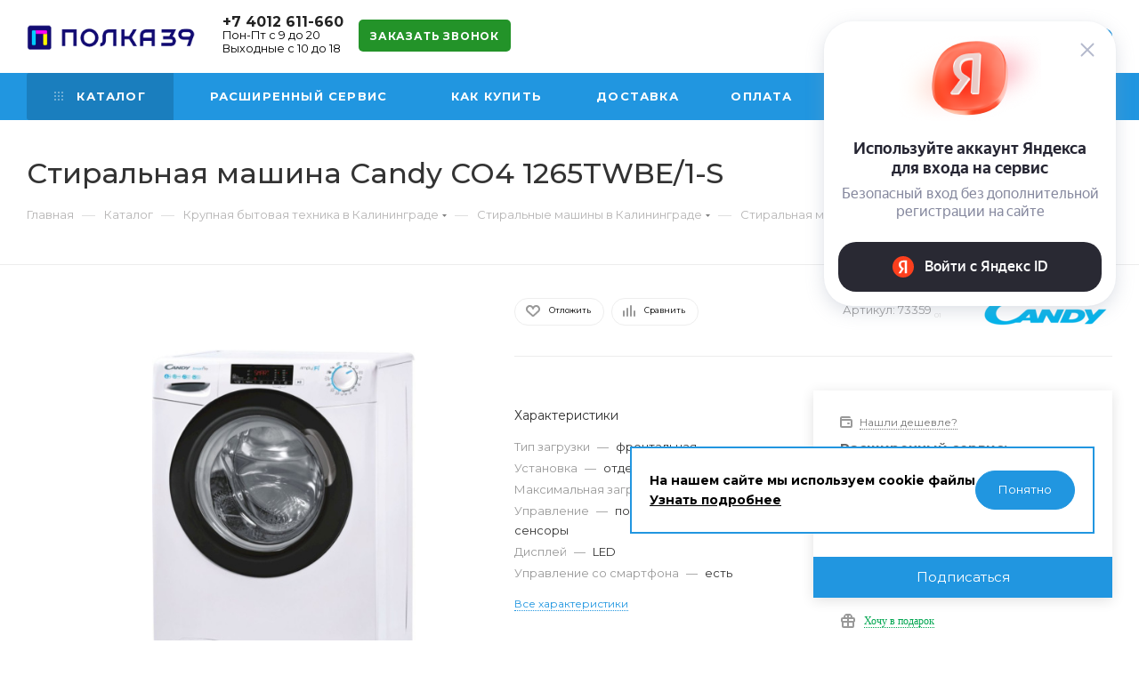

--- FILE ---
content_type: text/html; charset=UTF-8
request_url: https://polka39.ru/catalog/krupnaya_bytovaya_tekhnika/stiralnye_mashiny/stiralnaya_mashina_candy_co4_1265twbe_1_s/
body_size: 76184
content:
<!DOCTYPE html>
<html xmlns="http://www.w3.org/1999/xhtml" xml:lang="ru" lang="ru"  >
<head><link rel="canonical" href="https://polka39.ru/catalog/krupnaya_bytovaya_tekhnika/stiralnye_mashiny/stiralnaya_mashina_candy_co4_1265twbe_1_s/" />
	<title>Стиральная машина Candy CO4 1265TWBE/1-S — купить в Калининграде с доставкой | Артикул 73359</title>
	<meta name="viewport" content="initial-scale=1.0, width=device-width" />
	<meta name="HandheldFriendly" content="true" />
	<meta name="yes" content="yes" />
	<meta name="apple-mobile-web-app-status-bar-style" content="black" />
	<meta name="SKYPE_TOOLBAR" content="SKYPE_TOOLBAR_PARSER_COMPATIBLE" />
	<meta http-equiv="Content-Type" content="text/html; charset=UTF-8" />
<meta name="description" content="Купить Стиральная машина Candy CO4 1265TWBE/1-S в Калининградском интернет-магазине Polka39 с доставкой &#128666; по области. &#128222; +7 (4012) 611-660" />
<link href="/bitrix/js/ui/design-tokens/dist/ui.design-tokens.min.css?171861277323463"  rel="stylesheet" />
<link href="/bitrix/js/ui/fonts/opensans/ui.font.opensans.min.css?16941770152320"  rel="stylesheet" />
<link href="/bitrix/js/main/popup/dist/main.popup.bundle.min.css?175517331328056"  rel="stylesheet" />
<link href="/bitrix/cache/css/s1/aspro_max/page_dd2679aea13620b6f69779ed38ef64aa/page_dd2679aea13620b6f69779ed38ef64aa_v1.css?175645403648350"  rel="stylesheet" />
<link href="/bitrix/cache/css/s1/aspro_max/template_8db0950680dbc56303b1d5aa9adeb8cf/template_8db0950680dbc56303b1d5aa9adeb8cf_v1.css?17607012751220111"  data-template-style="true" rel="stylesheet" />
<script>if(!window.BX)window.BX={};if(!window.BX.message)window.BX.message=function(mess){if(typeof mess==='object'){for(let i in mess) {BX.message[i]=mess[i];} return true;}};</script>
<script>(window.BX||top.BX).message({"JS_CORE_LOADING":"Загрузка...","JS_CORE_NO_DATA":"- Нет данных -","JS_CORE_WINDOW_CLOSE":"Закрыть","JS_CORE_WINDOW_EXPAND":"Развернуть","JS_CORE_WINDOW_NARROW":"Свернуть в окно","JS_CORE_WINDOW_SAVE":"Сохранить","JS_CORE_WINDOW_CANCEL":"Отменить","JS_CORE_WINDOW_CONTINUE":"Продолжить","JS_CORE_H":"ч","JS_CORE_M":"м","JS_CORE_S":"с","JSADM_AI_HIDE_EXTRA":"Скрыть лишние","JSADM_AI_ALL_NOTIF":"Показать все","JSADM_AUTH_REQ":"Требуется авторизация!","JS_CORE_WINDOW_AUTH":"Войти","JS_CORE_IMAGE_FULL":"Полный размер"});</script>
<script src="/bitrix/js/main/core/core.min.js?1755173385229643"></script>
<script>BX.Runtime.registerExtension({"name":"main.core","namespace":"BX","loaded":true});</script>
<script>BX.setJSList(["\/bitrix\/js\/main\/core\/core_ajax.js","\/bitrix\/js\/main\/core\/core_promise.js","\/bitrix\/js\/main\/polyfill\/promise\/js\/promise.js","\/bitrix\/js\/main\/loadext\/loadext.js","\/bitrix\/js\/main\/loadext\/extension.js","\/bitrix\/js\/main\/polyfill\/promise\/js\/promise.js","\/bitrix\/js\/main\/polyfill\/find\/js\/find.js","\/bitrix\/js\/main\/polyfill\/includes\/js\/includes.js","\/bitrix\/js\/main\/polyfill\/matches\/js\/matches.js","\/bitrix\/js\/ui\/polyfill\/closest\/js\/closest.js","\/bitrix\/js\/main\/polyfill\/fill\/main.polyfill.fill.js","\/bitrix\/js\/main\/polyfill\/find\/js\/find.js","\/bitrix\/js\/main\/polyfill\/matches\/js\/matches.js","\/bitrix\/js\/main\/polyfill\/core\/dist\/polyfill.bundle.js","\/bitrix\/js\/main\/core\/core.js","\/bitrix\/js\/main\/polyfill\/intersectionobserver\/js\/intersectionobserver.js","\/bitrix\/js\/main\/lazyload\/dist\/lazyload.bundle.js","\/bitrix\/js\/main\/polyfill\/core\/dist\/polyfill.bundle.js","\/bitrix\/js\/main\/parambag\/dist\/parambag.bundle.js"]);
</script>
<script>BX.Runtime.registerExtension({"name":"fx","namespace":"window","loaded":true});</script>
<script>BX.Runtime.registerExtension({"name":"pull.protobuf","namespace":"BX","loaded":true});</script>
<script>BX.Runtime.registerExtension({"name":"rest.client","namespace":"window","loaded":true});</script>
<script>(window.BX||top.BX).message({"pull_server_enabled":"N","pull_config_timestamp":0,"shared_worker_allowed":"Y","pull_guest_mode":"N","pull_guest_user_id":0,"pull_worker_mtime":1745491837});(window.BX||top.BX).message({"PULL_OLD_REVISION":"Для продолжения корректной работы с сайтом необходимо перезагрузить страницу."});</script>
<script>BX.Runtime.registerExtension({"name":"pull.client","namespace":"BX","loaded":true});</script>
<script>BX.Runtime.registerExtension({"name":"pull","namespace":"window","loaded":true});</script>
<script>BX.Runtime.registerExtension({"name":"ls","namespace":"window","loaded":true});</script>
<script>BX.Runtime.registerExtension({"name":"ui.design-tokens","namespace":"window","loaded":true});</script>
<script>BX.Runtime.registerExtension({"name":"ui.fonts.opensans","namespace":"window","loaded":true});</script>
<script>BX.Runtime.registerExtension({"name":"main.popup","namespace":"BX.Main","loaded":true});</script>
<script>BX.Runtime.registerExtension({"name":"popup","namespace":"window","loaded":true});</script>
<script type="extension/settings" data-extension="currency.currency-core">{"region":"ru"}</script>
<script>BX.Runtime.registerExtension({"name":"currency.currency-core","namespace":"BX.Currency","loaded":true});</script>
<script>BX.Runtime.registerExtension({"name":"currency","namespace":"window","loaded":true});</script>
<script>(window.BX||top.BX).message({"LANGUAGE_ID":"ru","FORMAT_DATE":"DD.MM.YYYY","FORMAT_DATETIME":"DD.MM.YYYY HH:MI:SS","COOKIE_PREFIX":"BITRIX_SM","SERVER_TZ_OFFSET":"7200","UTF_MODE":"Y","SITE_ID":"s1","SITE_DIR":"\/","USER_ID":"","SERVER_TIME":1768646008,"USER_TZ_OFFSET":0,"USER_TZ_AUTO":"Y","bitrix_sessid":"fd6759480d9dc83ee08dce6a40471745"});</script>

<script  src="/bitrix/cache/js/s1/aspro_max/kernel_main/kernel_main_v1.js?1756925317196391"></script>
<script src="https://yastatic.net/s3/passport-sdk/autofill/v1/sdk-suggest-with-polyfills-latest.js"></script>
<script src="/bitrix/js/pull/protobuf/protobuf.min.js?167698394176433"></script>
<script src="/bitrix/js/pull/protobuf/model.min.js?167698394114190"></script>
<script src="/bitrix/js/rest/client/rest.client.min.js?16769839419240"></script>
<script src="/bitrix/js/pull/client/pull.client.min.js?175517333849849"></script>
<script src="/bitrix/js/main/core/core_ls.min.js?17401152172683"></script>
<script src="/bitrix/js/main/ajax.min.js?167698393822194"></script>
<script src="/bitrix/js/main/popup/dist/main.popup.bundle.min.js?175517338566986"></script>
<script src="/bitrix/js/currency/currency-core/dist/currency-core.bundle.min.js?17186126984569"></script>
<script src="/bitrix/js/currency/core_currency.min.js?1718612698835"></script>
<script src="/bitrix/js/yandex.metrika/script.js?16957320266603"></script>
<script>BX.setJSList(["\/bitrix\/js\/main\/core\/core_fx.js","\/bitrix\/js\/main\/session.js","\/bitrix\/js\/main\/pageobject\/dist\/pageobject.bundle.js","\/bitrix\/js\/main\/core\/core_window.js","\/bitrix\/js\/main\/date\/main.date.js","\/bitrix\/js\/main\/core\/core_date.js","\/bitrix\/js\/main\/utils.js","\/bitrix\/js\/main\/dd.js","\/bitrix\/js\/main\/core\/core_uf.js","\/bitrix\/js\/main\/core\/core_dd.js","\/bitrix\/js\/main\/core\/core_tooltip.js","\/bitrix\/templates\/aspro_max\/components\/bitrix\/catalog\/main\/script.js","\/bitrix\/templates\/aspro_max\/components\/bitrix\/catalog.element\/main3\/script.js","\/bitrix\/templates\/aspro_max\/components\/bitrix\/catalog.element\/main3\/countUp.min.js","\/bitrix\/templates\/aspro_max\/js\/jquery.history.js","\/bitrix\/templates\/aspro_max\/js\/observer.js","\/bitrix\/templates\/aspro_max\/js\/lazysizes.min.js","\/bitrix\/templates\/aspro_max\/js\/ls.unveilhooks.min.js","\/bitrix\/templates\/aspro_max\/js\/jquery.actual.min.js","\/bitrix\/templates\/aspro_max\/js\/jqModal.js","\/bitrix\/templates\/aspro_max\/vendor\/js\/bootstrap.js","\/bitrix\/templates\/aspro_max\/vendor\/js\/jquery.appear.js","\/bitrix\/templates\/aspro_max\/vendor\/js\/ripple.js","\/bitrix\/templates\/aspro_max\/vendor\/js\/velocity\/velocity.js","\/bitrix\/templates\/aspro_max\/vendor\/js\/velocity\/velocity.ui.js","\/bitrix\/templates\/aspro_max\/vendor\/js\/jquery.menu-aim.js","\/bitrix\/templates\/aspro_max\/js\/browser.js","\/bitrix\/templates\/aspro_max\/js\/jquery.fancybox.js","\/bitrix\/templates\/aspro_max\/js\/jquery.flexslider.js","\/bitrix\/templates\/aspro_max\/js\/jquery.uniform.min.js","\/bitrix\/templates\/aspro_max\/vendor\/js\/carousel\/owl\/owl.carousel.js","\/bitrix\/templates\/aspro_max\/vendor\/js\/moment.min.js","\/bitrix\/templates\/aspro_max\/vendor\/js\/sticky-sidebar.js","\/bitrix\/templates\/aspro_max\/js\/jquery.validate.min.js","\/bitrix\/templates\/aspro_max\/js\/aspro_animate_open_fancy.js","\/bitrix\/templates\/aspro_max\/js\/jquery.inputmask.bundle.min.js","\/bitrix\/templates\/aspro_max\/js\/jquery.easing.1.3.js","\/bitrix\/templates\/aspro_max\/js\/equalize.min.js","\/bitrix\/templates\/aspro_max\/js\/jquery.alphanumeric.js","\/bitrix\/templates\/aspro_max\/js\/jquery.cookie.js","\/bitrix\/templates\/aspro_max\/js\/jquery.plugin.min.js","\/bitrix\/templates\/aspro_max\/js\/jquery.countdown.min.js","\/bitrix\/templates\/aspro_max\/js\/jquery.countdown-ru.js","\/bitrix\/templates\/aspro_max\/js\/jquery.ikSelect.js","\/bitrix\/templates\/aspro_max\/js\/jquery.mobile.custom.touch.min.js","\/bitrix\/templates\/aspro_max\/js\/jquery.dotdotdot.js","\/bitrix\/templates\/aspro_max\/js\/rating_likes.js","\/bitrix\/templates\/aspro_max\/js\/mobile.js","\/bitrix\/templates\/aspro_max\/js\/jquery.mousewheel.min.js","\/bitrix\/templates\/aspro_max\/js\/jquery.mCustomScrollbar.js","\/bitrix\/templates\/aspro_max\/js\/scrollTabs.js","\/bitrix\/templates\/aspro_max\/js\/main.js","\/bitrix\/templates\/aspro_max\/js\/blocks\/blocks.js","\/bitrix\/components\/bitrix\/search.title\/script.js","\/bitrix\/templates\/aspro_max\/components\/bitrix\/search.title\/mega_menu\/script.js","\/bitrix\/templates\/aspro_max\/components\/bitrix\/menu\/top\/script.js","\/bitrix\/components\/aspro\/marketing.popup.max\/templates\/.default\/script.js","\/bitrix\/templates\/aspro_max\/components\/bitrix\/search.title\/fixed\/script.js","\/bitrix\/templates\/aspro_max\/js\/custom.js"]);</script>
<script>BX.setCSSList(["\/bitrix\/templates\/aspro_max\/components\/bitrix\/catalog\/main\/style.css","\/bitrix\/templates\/aspro_max\/vendor\/css\/bootstrap.css","\/bitrix\/templates\/aspro_max\/css\/jquery.fancybox.css","\/bitrix\/templates\/aspro_max\/vendor\/css\/carousel\/owl\/owl.carousel.css","\/bitrix\/templates\/aspro_max\/vendor\/css\/carousel\/owl\/owl.theme.default.css","\/bitrix\/templates\/aspro_max\/css\/styles.css","\/bitrix\/templates\/aspro_max\/css\/blocks\/blocks.css","\/bitrix\/templates\/aspro_max\/css\/blocks\/common.blocks\/counter-state\/counter-state.css","\/bitrix\/templates\/aspro_max\/css\/banners.css","\/bitrix\/templates\/aspro_max\/css\/menu.css","\/bitrix\/templates\/aspro_max\/css\/catalog.css","\/bitrix\/templates\/aspro_max\/css\/animation\/animation_ext.css","\/bitrix\/templates\/aspro_max\/css\/jquery.mCustomScrollbar.min.css","\/bitrix\/templates\/aspro_max\/vendor\/css\/ripple.css","\/bitrix\/templates\/aspro_max\/css\/left_block_main_page.css","\/bitrix\/templates\/aspro_max\/css\/stores.css","\/bitrix\/templates\/aspro_max\/css\/yandex_map.css","\/bitrix\/templates\/aspro_max\/css\/header_fixed.css","\/bitrix\/templates\/aspro_max\/ajax\/ajax.css","\/bitrix\/templates\/aspro_max\/components\/bitrix\/breadcrumb\/main\/style.css","\/bitrix\/templates\/aspro_max\/css\/footer.css","\/bitrix\/components\/aspro\/marketing.popup.max\/templates\/.default\/style.css","\/bitrix\/templates\/aspro_max\/styles.css","\/bitrix\/templates\/aspro_max\/template_styles.css","\/bitrix\/templates\/aspro_max\/css\/header.css","\/bitrix\/templates\/aspro_max\/css\/media.css","\/bitrix\/templates\/aspro_max\/vendor\/fonts\/font-awesome\/css\/font-awesome.min.css","\/bitrix\/templates\/aspro_max\/css\/print.css","\/bitrix\/templates\/aspro_max\/css\/h1-medium.css","\/bitrix\/templates\/aspro_max\/css\/round-elements.css","\/bitrix\/templates\/aspro_max\/css\/lower-buttons.css","\/bitrix\/templates\/aspro_max\/themes\/11\/theme.css","\/bitrix\/templates\/aspro_max\/bg_color\/light\/bgcolors.css","\/bitrix\/templates\/aspro_max\/css\/widths\/width-1.css","\/bitrix\/templates\/aspro_max\/css\/fonts\/font-10.css","\/bitrix\/templates\/aspro_max\/css\/custom.css"]);</script>
            <script>
                window.dataLayerName = 'dataLayer';
                var dataLayerName = window.dataLayerName;
            </script>
            <!-- Yandex.Metrika counter -->
            <script>
                (function (m, e, t, r, i, k, a) {
                    m[i] = m[i] || function () {
                        (m[i].a = m[i].a || []).push(arguments)
                    };
                    m[i].l = 1 * new Date();
                    k = e.createElement(t), a = e.getElementsByTagName(t)[0], k.async = 1, k.src = r, a.parentNode.insertBefore(k, a)
                })
                (window, document, "script", "https://mc.yandex.ru/metrika/tag.js", "ym");
                ym("67857508", "init", {
                    clickmap: true,
                    trackLinks: true,
                    accurateTrackBounce: true,
                    webvisor: true,
                    ecommerce: dataLayerName,
                    params: {
                        __ym: {
                            "ymCmsPlugin": {
                                "cms": "1c-bitrix",
                                "cmsVersion": "25.600",
                                "pluginVersion": "1.0.8",
                                'ymCmsRip': 1296096709                            }
                        }
                    }
                });
                document.addEventListener("DOMContentLoaded", function() {
                                    });
            </script>
            <!-- /Yandex.Metrika counter -->
                    <script>
            window.counters = ["67857508"];
        </script>
<script>window.addEventListener("load", function(event) {let tokenPageOrigin = "https://polka39.ru:443";let oauthQueryParams = {client_id: "8848aba2beee4d7385b6f6bd8c166960", response_type: "token",redirect_uri: "https://polka39.ru:443/yandexid/oauth.php"};function authorizationUser(o){console.log(o);let t="/bitrix/tools/yandexpay.yandexid/auth.php";fetch(t=t+"?action=ajax_authorization_user&access_token="+o,{method:"GET",headers:{"Content-Type":"application/json"}}).then(o=>o.json()).then(o=>{console.log(o),!1==o.error&&(window.location.href="/catalog/krupnaya_bytovaya_tekhnika/stiralnye_mashiny/stiralnaya_mashina_candy_co4_1265twbe_1_s/")}).catch(o=>console.log("error",o))}window.YaAuthSuggest.init(oauthQueryParams,tokenPageOrigin).then(function(n){return n.handler()}).then(function(n){authorizationUser(n.access_token)}).catch(function(n){console.log("Что-то пошло не так: ",n)});})</script>
<script>
					(function () {
						"use strict";
						var counter = function ()
						{
							var cookie = (function (name) {
								var parts = ("; " + document.cookie).split("; " + name + "=");
								if (parts.length == 2) {
									try {return JSON.parse(decodeURIComponent(parts.pop().split(";").shift()));}
									catch (e) {}
								}
							})("BITRIX_CONVERSION_CONTEXT_s1");
							if (cookie && cookie.EXPIRE >= BX.message("SERVER_TIME"))
								return;
							var request = new XMLHttpRequest();
							request.open("POST", "/bitrix/tools/conversion/ajax_counter.php", true);
							request.setRequestHeader("Content-type", "application/x-www-form-urlencoded");
							request.send(
								"SITE_ID="+encodeURIComponent("s1")+
								"&sessid="+encodeURIComponent(BX.bitrix_sessid())+
								"&HTTP_REFERER="+encodeURIComponent(document.referrer)
							);
						};
						if (window.frameRequestStart === true)
							BX.addCustomEvent("onFrameDataReceived", counter);
						else
							BX.ready(counter);
					})();
				</script>
<script>BX.message({'PHONE':'Телефон','FAST_VIEW':'Быстрый просмотр','TABLES_SIZE_TITLE':'Подбор размера','SOCIAL':'Социальные сети','DESCRIPTION':'Описание магазина','ITEMS':'Товары','LOGO':'Логотип','REGISTER_INCLUDE_AREA':'Текст о регистрации','AUTH_INCLUDE_AREA':'Текст об авторизации','FRONT_IMG':'Изображение компании','EMPTY_CART':'пуста','CATALOG_VIEW_MORE':'... Показать все','CATALOG_VIEW_LESS':'... Свернуть','JS_REQUIRED':'Заполните это поле','JS_FORMAT':'Неверный формат','JS_FILE_EXT':'Недопустимое расширение файла','JS_PASSWORD_COPY':'Пароли не совпадают','JS_PASSWORD_LENGTH':'Минимум 6 символов','JS_ERROR':'Неверно заполнено поле','JS_FILE_SIZE':'Максимальный размер 5мб','JS_FILE_BUTTON_NAME':'Выберите файл','JS_FILE_DEFAULT':'Прикрепите файл','JS_DATE':'Некорректная дата','JS_DATETIME':'Некорректная дата/время','JS_REQUIRED_LICENSES':'Согласитесь с условиями','JS_REQUIRED_OFFER':'Согласитесь с условиями','LICENSE_PROP':'Согласие на обработку персональных данных','LOGIN_LEN':'Введите минимум {0} символа','FANCY_CLOSE':'Закрыть','FANCY_NEXT':'Следующий','FANCY_PREV':'Предыдущий','TOP_AUTH_REGISTER':'Регистрация','CALLBACK':'Заказать звонок','ASK':'Задать вопрос','REVIEW':'Оставить отзыв','S_CALLBACK':'Заказать звонок','UNTIL_AKC':'До конца акции','TITLE_QUANTITY_BLOCK':'Остаток','TITLE_QUANTITY':'шт','TOTAL_SUMM_ITEM':'Общая стоимость ','SUBSCRIBE_SUCCESS':'Вы успешно подписались','RECAPTCHA_TEXT':'Подтвердите, что вы не робот','JS_RECAPTCHA_ERROR':'Пройдите проверку','COUNTDOWN_SEC':'сек','COUNTDOWN_MIN':'мин','COUNTDOWN_HOUR':'час','COUNTDOWN_DAY0':'дн','COUNTDOWN_DAY1':'дн','COUNTDOWN_DAY2':'дн','COUNTDOWN_WEAK0':'Недель','COUNTDOWN_WEAK1':'Неделя','COUNTDOWN_WEAK2':'Недели','COUNTDOWN_MONTH0':'Месяцев','COUNTDOWN_MONTH1':'Месяц','COUNTDOWN_MONTH2':'Месяца','COUNTDOWN_YEAR0':'Лет','COUNTDOWN_YEAR1':'Год','COUNTDOWN_YEAR2':'Года','COUNTDOWN_COMPACT_SEC':'с','COUNTDOWN_COMPACT_MIN':'м','COUNTDOWN_COMPACT_HOUR':'ч','COUNTDOWN_COMPACT_DAY':'д','COUNTDOWN_COMPACT_WEAK':'н','COUNTDOWN_COMPACT_MONTH':'м','COUNTDOWN_COMPACT_YEAR0':'л','COUNTDOWN_COMPACT_YEAR1':'г','CATALOG_PARTIAL_BASKET_PROPERTIES_ERROR':'Заполнены не все свойства у добавляемого товара','CATALOG_EMPTY_BASKET_PROPERTIES_ERROR':'Выберите свойства товара, добавляемые в корзину в параметрах компонента','CATALOG_ELEMENT_NOT_FOUND':'Элемент не найден','ERROR_ADD2BASKET':'Ошибка добавления товара в корзину','CATALOG_SUCCESSFUL_ADD_TO_BASKET':'Успешное добавление товара в корзину','ERROR_BASKET_TITLE':'Ошибка корзины','ERROR_BASKET_PROP_TITLE':'Выберите свойства, добавляемые в корзину','ERROR_BASKET_BUTTON':'Выбрать','BASKET_TOP':'Корзина в шапке','ERROR_ADD_DELAY_ITEM':'Ошибка отложенной корзины','VIEWED_TITLE':'Ранее вы смотрели','VIEWED_BEFORE':'Ранее вы смотрели','BEST_TITLE':'Лучшие предложения','CT_BST_SEARCH_BUTTON':'Поиск','CT_BST_SEARCH2_BUTTON':'Найти','BASKET_PRINT_BUTTON':'Распечатать','BASKET_CLEAR_ALL_BUTTON':'Очистить','BASKET_QUICK_ORDER_BUTTON':'Быстрый заказ','BASKET_CONTINUE_BUTTON':'Продолжить покупки','BASKET_ORDER_BUTTON':'Оформить заказ','SHARE_BUTTON':'Поделиться','BASKET_CHANGE_TITLE':'Ваш заказ','BASKET_CHANGE_LINK':'Изменить','MORE_INFO_SKU':'Купить','FROM':'от','BEFORE':'до','TITLE_BLOCK_VIEWED_NAME':'Ранее вы смотрели','T_BASKET':'Корзина','FILTER_EXPAND_VALUES':'Показать все','FILTER_HIDE_VALUES':'Свернуть','FULL_ORDER':'Полный заказ','CUSTOM_COLOR_CHOOSE':'Выбрать','CUSTOM_COLOR_CANCEL':'Отмена','S_MOBILE_MENU':'Меню','MAX_T_MENU_BACK':'Назад','MAX_T_MENU_CALLBACK':'Обратная связь','MAX_T_MENU_CONTACTS_TITLE':'Будьте на связи','SEARCH_TITLE':'Поиск','SOCIAL_TITLE':'Оставайтесь на связи','HEADER_SCHEDULE':'Время работы','SEO_TEXT':'SEO описание','COMPANY_IMG':'Картинка компании','COMPANY_TEXT':'Описание компании','CONFIG_SAVE_SUCCESS':'Настройки сохранены','CONFIG_SAVE_FAIL':'Ошибка сохранения настроек','ITEM_ECONOMY':'Экономия','ITEM_ARTICLE':'Артикул: ','JS_FORMAT_ORDER':'имеет неверный формат','JS_BASKET_COUNT_TITLE':'В корзине товаров на SUMM','POPUP_VIDEO':'Видео','POPUP_GIFT_TEXT':'Нашли что-то особенное? Намекните другу о подарке!','ORDER_FIO_LABEL':'Ф.И.О.','ORDER_PHONE_LABEL':'Телефон','ORDER_REGISTER_BUTTON':'Регистрация','PRICES_TYPE':'Варианты цен','FILTER_HELPER_VALUES':' знач.','SHOW_MORE_SCU_MAIN':'Еще #COUNT#','SHOW_MORE_SCU_1':'предложение','SHOW_MORE_SCU_2':'предложения','SHOW_MORE_SCU_3':'предложений'})</script>
<link rel="preload" href="https://fonts.googleapis.com/css?family=Montserrat:300italic,400italic,500italic,700italic,400,300,500,700subset=latin,cyrillic-ext" as="font" crossorigin>
<link rel="stylesheet" href="https://fonts.googleapis.com/css?family=Montserrat:300italic,400italic,500italic,700italic,400,300,500,700subset=latin,cyrillic-ext">
<script>window.lazySizesConfig = window.lazySizesConfig || {};lazySizesConfig.loadMode = 2;lazySizesConfig.expand = 100;lazySizesConfig.expFactor = 1;lazySizesConfig.hFac = 0.1;window.lazySizesConfig.lazyClass = "lazy";</script>
					<script data-skip-moving="true" src="/bitrix/js/aspro.max/jquery-2.1.3.min.js"></script>
					<script data-skip-moving="true" src="/bitrix/templates/aspro_max/js/speed.min.js?=1676983937"></script>
<link rel="shortcut icon" href="/favicon.png" type="image/png" />
<link rel="apple-touch-icon" sizes="180x180" href="/upload/CMax/c88/apple-touch-icon.png" />
<meta property="og:description" content="Стиральная машина Candy CO4 1265TWBE/1-S" />
<meta property="og:image" content="https://polka39.ru:443/upload/iblock/b35/j6qdga6zjrt3w83d8zk8gthmezc23k98/bb536256-8209-11ee-b0f1-00155d102097_bf058a4b-83bd-11ee-b0f1-00155d102097.resize2.jpg" />
<link rel="image_src" href="https://polka39.ru:443/upload/iblock/b35/j6qdga6zjrt3w83d8zk8gthmezc23k98/bb536256-8209-11ee-b0f1-00155d102097_bf058a4b-83bd-11ee-b0f1-00155d102097.resize2.jpg"  />
<meta property="og:title" content="Стиральная машина Candy CO4 1265TWBE/1-S — купить в Калининграде с доставкой | Артикул 73359" />
<meta property="og:type" content="website" />
<meta property="og:url" content="https://polka39.ru:443/catalog/krupnaya_bytovaya_tekhnika/stiralnye_mashiny/stiralnaya_mashina_candy_co4_1265twbe_1_s/" />
<script>window[window.dataLayerName] = window[window.dataLayerName] || [];</script>

<script  src="/bitrix/cache/js/s1/aspro_max/template_db750e72e6267974af32cde883c09f8f/template_db750e72e6267974af32cde883c09f8f_v1.js?1756453984875889"></script>
<script  src="/bitrix/cache/js/s1/aspro_max/page_f5b3dce2c2b7f349f75f3adc19c27bd3/page_f5b3dce2c2b7f349f75f3adc19c27bd3_v1.js?1756459303116329"></script>
			
			<script>(function(w,d,s,l,i){w[l]=w[l]||[];w[l].push({'gtm.start':
	new Date().getTime(),event:'gtm.js'});var f=d.getElementsByTagName(s)[0],
	j=d.createElement(s),dl=l!='dataLayer'?'&l='+l:'';j.async=true;j.src=
	'https://www.googletagmanager.com/gtm.js?id='+i+dl;f.parentNode.insertBefore(j,f);
	})(window,document,'script','dataLayer','GTM-57SCBHW');</script>
	<script type="application/ld+json" data-skip-moving="true">
	  {
	    "@context": "http://schema.org",
	    "@type": "Organization",
	    "name": "Полка39",
	    "url": "https://polka39.ru/",
	    "logo": "https://polka39.ru/images/about_polka39_logo.jpg",
	    "description": "Молодой, но перспективный интернет-магазин бытовой и компьютерной техники работает только на территории Калининградской области. Мы обеспечиваем доставку техники без предоплаты. Всё что есть на нашей витрине доступно в Калининграде. Никаких ожиданий. В основном доставку осуществляем в течении 24 часов. Вы можете расплатить за сделанный заказ на месте, в момент получения наличной или безналичной формой оплаты. Мы работаем без выходных и праздничных дней, и всегда Вам рады!",
	    "image": "https://polka39.ru/images/about_polka39.webp",
	    "telephone": "+7 (4012) 611-660",
	    "email": "info@polka39.ru",
	    "address": {
		"@type": "PostalAddress",
		"addressCountry": "Россия",
		"addressLocality": "пос.Кутузово",
		"addressRegion": "Калининградская область, Гурьевский район",
		"postalCode": "236029",
		"streetAddress": "ул.Промышленная, 8, БЦ Акорус"
	    },
	    "sameAs": [
	      "https://vk.com/public202165258",
	      "https://www.instagram.com/polka.39/"
	    ],
	    "contactPoint": [{
			"@type": "ContactPoint",
			"telephone": "+7 (4012) 611-660",
			"contactType": "Клиентский сервис"
	     }]
	  }
	</script>
	<script type="application/ld+json">
	  {
		"@context":"https://schema.org",
		"@type":"ItemList",
		"itemListElement": [{
			"@type":"SiteNavigationElement",
			"name":"Смартфоны",
			"url":"https://polka39.ru/catalog/smartfony_i_gadzhety/smartfony/",
			"position":1
			},{
			"@type":"SiteNavigationElement",
			"name":"Ноутбуки",
			"url":"https://polka39.ru/catalog/kompyuternaya_tekhnika/noutbuki/",
			"position":2
			},{
			"@type":"SiteNavigationElement",
			"name":"Холодильники",
			"url":"https://polka39.ru/catalog/krupnaya_bytovaya_tekhnika/kholodilniki/",
			"position":3
			},{
			"@type":"SiteNavigationElement",
			"name":"Телевизоры",
			"url":"https://polka39.ru/catalog/televizory_i_audiotekhnika/televizory/",
			"position":4
			},{
			"@type":"SiteNavigationElement",
			"name":"Стиральные машины",
			"url":"https://polka39.ru/catalog/krupnaya_bytovaya_tekhnika/stiralnye_mashiny/",
			"position":5
			}
		]
	  }
	</script>
	<script>!function(){var t=document.createElement("script");t.type="text/javascript",t.async=!0,t.src='https://vk.com/js/api/openapi.js?169',t.onload=function(){VK.Retargeting.Init("VK-RTRG-1580550-i3syF"),VK.Retargeting.Hit()},document.head.appendChild(t)}();</script>
	
</head>
<body class=" site_s1  fill_bg_n catalog-delayed-btn-" id="main" data-site="/">
	<noscript><iframe src="https://www.googletagmanager.com/ns.html?id=GTM-57SCBHW" height="0" width="0" style="display:none;visibility:hidden"></iframe></noscript>
		
	<div id="panel"></div>
	
				<!--'start_frame_cache_basketitems-component-block'-->												<div id="ajax_basket"></div>
					<!--'end_frame_cache_basketitems-component-block'-->						<div class="cd-modal-bg"></div>
		<script data-skip-moving="true">
			var solutionName = 'arMaxOptions';
		</script>
		<script src="/bitrix/templates/aspro_max/js/setTheme.php?site_id=s1&site_dir=/" data-skip-moving="true"></script>
		<script>
		window.onload=function(){
			window.basketJSParams = window.basketJSParams || [];
					}
		BX.message({'MIN_ORDER_PRICE_TEXT':'<b>Минимальная сумма заказа #PRICE#<\/b><br/>Пожалуйста, добавьте еще товаров в корзину','LICENSES_TEXT':'Я согласен на <a href=\"/include/licenses_detail.php\" target=\"_blank\">обработку персональных данных<\/a>'});
		arAsproOptions.PAGES.FRONT_PAGE = window[solutionName].PAGES.FRONT_PAGE = "";
		arAsproOptions.PAGES.BASKET_PAGE = window[solutionName].PAGES.BASKET_PAGE = "";
		arAsproOptions.PAGES.ORDER_PAGE = window[solutionName].PAGES.ORDER_PAGE = "";
		arAsproOptions.PAGES.PERSONAL_PAGE = window[solutionName].PAGES.PERSONAL_PAGE = "";
		arAsproOptions.PAGES.CATALOG_PAGE = window[solutionName].PAGES.CATALOG_PAGE = "1";
		</script>
		<div class="wrapper1  header_bgcolored long_header colored_header catalog_page basket_normal basket_fill_COLOR side_LEFT block_side_NORMAL catalog_icons_Y banner_auto  mheader-v1 header-v1 header-font-lower_N regions_N title_position_LEFT fill_ footer-v5 front-vindex1 mfixed_Y mfixed_view_always title-v3 lazy_Y with_phones compact-catalog dark-hover-overlay normal-catalog-img landing-normal big-banners-mobile-slider bottom-icons-panel-N compact-breadcrumbs-N catalog-delayed-btn-Y  ">

<div class="mega_fixed_menu">
	<div class="maxwidth-theme">
		<svg class="svg svg-close" width="14" height="14" viewBox="0 0 14 14">
		  <path data-name="Rounded Rectangle 568 copy 16" d="M1009.4,953l5.32,5.315a0.987,0.987,0,0,1,0,1.4,1,1,0,0,1-1.41,0L1008,954.4l-5.32,5.315a0.991,0.991,0,0,1-1.4-1.4L1006.6,953l-5.32-5.315a0.991,0.991,0,0,1,1.4-1.4l5.32,5.315,5.31-5.315a1,1,0,0,1,1.41,0,0.987,0.987,0,0,1,0,1.4Z" transform="translate(-1001 -946)"></path>
		</svg>
		<i class="svg svg-close mask arrow"></i>
		<div class="row">
			<div class="col-md-9">
				<div class="left_menu_block">
					<div class="logo_block flexbox flexbox--row align-items-normal">
						<div class="logo colored">
							<a href="/"><svg version="1.1" xmlns="http://www.w3.org/2000/svg" xmlns:xlink="http://www.w3.org/1999/xlink" x="0px" y="0px" width="250px" height="39px" viewBox="0 0 250 39" enable-background="new 0 0 250 39" xml:space="preserve">  
  <image width="250" height="39" x="0" y="0"
    xlink:href="[data-uri]
AAB6JQAAgIMAAPn/AACA6QAAdTAAAOpgAAA6mAAAF2+SX8VGAAAABmJLR0QA/wD/AP+gvaeTAAAA
CXBIWXMAAAsTAAALEwEAmpwYAAAta0lEQVR42u19eXxdVbX/d+8z3ilz0gxN0qQ0bVo6l86UglAQ
B0QRVBRUBkV8+FT06XtPxeH5U/TxFBEVFAUVHAAZLLR0HuhIB9rStEnTNEmTZrwZ7nSmvffvj3PP
zc3UpFB4vve6+jmfwLn3nrPP3mvttdZ3DYcIIXCBLtAF+t9NMgC0nO7Bvtca8fzfDi7p6oxe1Xiq
O5dKhL8TA6CE0lBIa7xo6oRXrvvAnCOhkAbOR998KCWIxUwcPNA86DwhAEDwytqjaG/rhyzT8zI+
xjiys/342cMfQyhDB2ODp8XbKGVZwu6dJ9HXn4Dfr2Hfa6fg2ByGYaNq6gTUHD2D3Nwg8vICKCjM
wBuHW2GaDqqnF4FzjqbGMAgl0HUFxSVZyMzQMXd++bC5UFUJskyRvj9TStDdFcPePQ04UdeBskk5
OF7ThorKPLyy5iimzyjG3fdcjuPH2hCNmpBkClmikFIHgSRLkJL355ynru8PqJBl93tdXVHc+enf
IxoxIEkUzOGYUJSB+QvKB80LYxyZmT7ccNMCyLKUmiNCANvmOFnfiby8IEIhHbpPgW0xEAKEMvRh
c+84HMdq2tDfl4CuKzh06DQKCjLQ0xMDJQS//c2ruOWTS/DZu1ei/kQHJJlCkSUoigRZcf8qigQ5
eU7TZFiWg1jMBHGZBgDAmRi2tu8EqaoE2+Ho6oqgo60fp0/3ovFUNzgXmDm7BK9uO4FTDd0wDRum
5cA0HYSCGgomZKBkYjaqpxei8VQ3YjELRcWZUBUZi5ZUoLQsB4xxzJtf7vKntwAd7f3zd+44+ZNY
1JzPOZfeuUclaG8TiXjcuvrSFVNuz872N1uWc9ZfXDBCLtAFOjeiALD25TfKH/jRupc72vsX2rYj
MSbwzh0cjHNfXW37qkd/seXpRMLyU4kCBCMehBLE49Z/y+57gS7Q/1SSAWD9uppbzpzpy/f71f+m
YRD4/CqO1bQtXLP6yMqLpha8ZFtsxG9SSmHZDigl53iPfwwixHMzLtAFeudIBoCao2cu1jTlv3ss
sB2OnLxAyfJLpyAes4Z9TihBIm7h1e0n4Kr4f3ySJApVkyFJFIRAAkgQIBalJKEoElRNhj2Gq/Jm
ydtQqERTfqos06SPLg320RUJMiWQZQrLenutJUrJIP8ZAgDEIJ85ffxjPh8lqeeTlLP76Koqj2gN
Uom+I8pDABBpuAsZ4SEpJaCUQPP4hhIQQlLPS4j7uSxTqGqKt85KMgDYNhPnomXeiot8ttsIIZCV
5UdJSRYiEXPY54oi4fWDzbAtB7IyKoxQBEB9i8McOmQGoBXAuCSAEJfxOBPB9vb+la0tvdedPt0z
zbbZBFmiGZJETc5Fh+5TmkzT2VhcnLlGVeV6xs+PgHmMDRBCKSnq6437TzV0ya2tvVI8ZlFJJkKi
rpBTiQqJAlSWBAWQkeGLZef4G0eJxkgASuG6fCL51wRweqS1TD88kmWKWMwqamnuye0P6VzTZWFZ
jMgScUrLc2rTbyvEcOGXJJe5CSEQArmUkoz+PoOeauhSWlt6JUkmkCVJyAqFLEvCPbz/dv/6/EpY
VaUu716UEvSE4+jpiYMOvl8egPzzyEvgQjBZpidIEmqaMCEEKrnAsarKkGWKSMSY099nTOFclLWd
6cuJRU2fYzNqO4xyJqhh2E5PT9wihNic8zPxuFWjacpuRZGio8mx7DHmaEQMA4IIl92FgMwIEj4Z
/JxAeZGaKw4OQIEfGsQI88e5gOPwEXddIQRqj7cjHreSjJw2Thd1l/p7E6t7e+IzZJmel8VxHA5K
SNi22cWOw8Lp4/J21nRymRD+o2+cuaexofvOnnCsgjEOKS0KIARACMoEFwsaTnZ+UNOU+JSqgqen
VRf9oLBIr3mzpr0su1qp4WTXe/a91viJLZuPz4xGzLIjh1v969a+MWYYwjBszJtfvvO+7163lDFn
YOkGqADAAQBBbwoAHAKwAGmboOACoQwfCgoyICBS4KmuKTh+rG3Kg/+1fls0Yk6QJBd4icVMfPCG
uT/8yMcWfs0wbEC41pvPryIQ0AC4Aq77FHR2RJacrO+8peFk1yLHYWW6rmSuefkIWbvmyLgA5FjU
FJ+8ffn9n/v8yq9Fo64y8ftV/OGJXXj0l1sRDGrpX/8nAN98qzzkUSLh4JKF5a/cdffKqy2buZsg
XB7y+VRsPVT7/vVra77e2tq72JMBKWlpeFElQoBIxEF/v4GmxjD2v9YIWZEQDGqN4e7YI/MvKf+x
JNFh5rB81pE5Doz3LkHsyrngnIBKAss39eCrfwECPANifAoOhAgQwgBBYEkMD2svY53cBh8J4Fw3
SwJ3MxgadvKEgzlcdxx+3sAGx+FwHO4XQhAhMCyslT4wn0/FwQPNl27ZXPtww8nOiyXJNZOl0UJ9
SdbknPuPHG65pf5E54fmzS/77nveP+uHlJ5beFDTZPT1Jao3bTj+0+bm8FXunBBIkmv2nS1k6RHn
AkKIsbYZFYP5ZpjPJwBkZ/vR3BSGbbPU+iiKhF/+fPMDXZ3RCT6fCs4FbNtBYWFG+w03LvjPYEiH
7nOXjjHuhubgbmC9vfH8rVtqf7B54/FPCyGS5qorJO66jI+POBdECAybXCFG5KvzZssLAVACfPqO
S3+8fMUUGIYb4rPckBl96g+7v/fM0/u/TuC5IXTUELFnxlNKgOR3olGjfOeO+v/oaI9cPWvWxJtk
RWpLV0qjCjqxbNhVhQh/9WYIGe5+TYH1C4AvvHYCVx0rg8up4xVU4n7XljHbLsLC4H3oU3yQz7ev
TcDPJ+CVvBYb6by3gIQAqiLh9deb73js19sfkihVVXXw1HpMxBhP+WCU0uT1CVRVhm2zwPatJ34Q
i1mLPnnb0o/LMo1bQ0BJj6nT+VrTVGzZXPuuhx7c9Ew8ZmYOvbc73rEnxGUgMtaC8jH+H5JEUVae
C11X3Jg/AL9PxY4d9dfu2nnyvQOgL4HjcNz+mRVfnjatsDMWt0AIYFoM8ZgFT6A5FwVP/G7npq7O
6HSfbziW5Gm78a0nASHDmdZbhyHzdN5MdiNhYfmKKesXLq5YFw7HEY0a6O6KwhdQ8fvf7vy3p/64
5+vBoDZsnc6+gZE0nIJC1ynq6tpXPPTgxmceePDGK4MhPeF9c3SNzgWcgOI+aSL5yASABpzMSiRP
vhlXmEHjGgJcQg84UmrtbSTTdMa94xPigiBjkedPCeFq8t899uotD/9s0yOqKiFdG3u7akaGrzkj
Uz9WXJLVGu6OZfb2xqf19iSmWpZDZFlK7dCaLmPP7obrA0HtsZmzJn5ElqVBbozjcPABTwiqKuP4
sTMT/+M7q/84kpAzxgcxT3K7TW0W5yuxyCPOBfx+FXl5QVCJQiau4CcMO/CXJ/f+ON0KSiRsLFxU
sf7qd8/4YzRmwoUoXLPJ51MgSQSOw5U/PL7rqZGE3JsXSukwLCD9eT0feKxxMzbMZTx3yzDpdgx1
6SgleM/7Zj1oGjZiMRMdHRFAACdPdJateenIV/x+ddA6WZaTBOSUdKXlPSABXF6wLAeKIqV+6/er
2L+vaekTv935uXe/d+Z/VVVN4MBYprsQw+VYAPQtYkYijVHfThICkCTiXLJw0j5JpjZz+OgbvwCo
REAJkV8/eHq+43BlNCU4AAgBuq7g8KGWGb/8+Zafe1ravbeLNWRn+/etWFn1/7Ky/GuEELGikkyc
aelDMKRJPeH4nH2vNX6+rrbjk4BI4Q7BoIaN62tuqqjIO/Klr171vUTccpEvQhCNGIjGzBRopPsU
PPqrbfd3dUQmBNL8S8dhoJQiJzdQB4FmzoUhBIgQgqiqxDRdtiBIfkdH/zLOxzTXx02W5eCiKQUI
ZeiwLQaJUgQCGp756/4vnTjRWR0IuLLDuYDPp1ifum3ZlzgXMBI2CCFwGEsJm9+v4sXnX799756G
KzxfHXAFnHOBgoJQkxBoiMXNuE9XmKrKTFElR3BBHMapZTpECFT39yeqzmbRcCGQleVDYVHmUB/9
MIDVABjGQYxxKIrkGAl7fk9PvNwTdsOwMWdO6c6588tWh8Mx2LZr1fl9KtasPvyJ3t54KP354nEL
c+eVPV0yMesPjsMbg0GNq4okZFUSQgDcYcRxOLq6YwFKyYptW+r+XQgR8u6nqTK2ba27s2pa4U5c
jR3AGIIuRpEKFTIADePT6BRDpcuUEjB9ERAefJujZAJCkOjipZWrPnPXZf2EuLvgiKNMAiIPP7RZ
27P7VKMk0Qmjfa+3N4HmprAX+tD/4zurfx2JJIK+pH/pacsZFxffP6Vqwn0TJ2YnDMNGPG7BNBzY
NgPngmXn+PddsnDSp+YtKH/ulZff+FU4HJugJKMJgYCGPz+555uLllRsmDW7dKdp2G540bBhJBzX
XVBlvH7w9Nwtm47f6A8MKB/bZpg4MXvv1GmF38jODWxsPd1jt5zuBaUEjHMEAhryC0IoLs4qeOnv
h07GYlbgfISWHMdNfV2ydDICAQ1M41A1GacaustffO7gl3R9gN2MhI3rb5j7yLTpRYejUXfjShgm
jte0uf4sJXAcHnz26f33amlWCmMcgYDWs2Jl1RemVRc+e/j1ltiunfXIzvYjI9OPQEgFszl6euJY
sbIKQogv//zBTT8+W46IaTi49LIq7N/fjETcTLfInkweZ+ey5KaemxfEtGmF6nPPHDjMuUjiB677
8b4PzP62ZTrcshhO1nciHI5BVWXs3XPqCkUZeD7TdHDVqulP3Hbn8ls3bTyOM6190H0KNFWGokoQ
AmAOg20xqKqMd11VvWvmzJLahx/a/FchIBMCyApFZ0e0YvvWukvuunvl2IJOyMhmdQ1txnYSBqiG
swk65wQFBTHk5yXAGABQcM1Cw7U/g3hBBmkpBeRxbZZvmmSZYs3qI3osZvZ//p4rUgyZTjSZ4/2j
H6zFz3+2Sff7lVEVACEE4e4o2tv6EQio2Lvn1LUH9zct9qUxkmE4+NCH53978kV5952o64SdRFiH
EnM4EgkbS5dNfn7p0snd937xry8zxoOeDx+PW8ofHt/1ta98LfM6w3A1nmk6iMctEELg8yl4bc+p
VYmELXmM7DgcEyZktH7x3qvef/TombbOjsggkMl79oKCEIQQCufivMT0GOPQdRnvu24OyiflwkjY
KSvksV9v/1FPOJ7lbUa2zVBSmtV040cv+WY8ZqWsj7Yz/bAsJ4k0S2hr65vR1RmtlJKWTjLcxr7+
jWs/HgxqL5080QnGeApIY4yDORzRqIlFSypw2x3L8fhvdyhjAZGMcRQWZWLJ0kr8/YVDSHcRHIel
Np6RyB0TRUVFLi5ZVIFdO09+tbk5XKXr7jUsk2HegrL11TOK1/b3G4jFTLzw3EHE4xYopejoiOSl
u0+UEsxfWP4EIQTBoAbbdsAcDiZxyIKCEBfzYEygsCgDpWXZmFZd+Ny6V2r217zRulDVZAAEnAvl
ZH1nRUoOzr58Qx4uaXL/St+O3+knIHy+s/46ElHxjbs24J4v1MGJub+lKlDBAf8LN6HrHcpi9QdU
vLrtBGRZwmc/dxkk2S3I8CY2GNTxs59swEM/3Qh/QB0VuHIFzcbJk52IRy1EfQoO7G++U0rzAU3T
wYyLi7fc8qkl36EEiEQs2DYfERx0HFc4JpZmo6w8Z/vHPrHoXx/5xdYHPfPWdQtOX11/onNKcXFm
neUwcC6gqi7jyzJFW1v/9PTYr207uPrdMx6aO7+szR9QsX3bCbSd6QUAcM6hKBImX5QPTZMRj1tj
Im/jIfc5FKy6Zgby80OwHYb+/gRiMQv7X2t897YttR9O3whtm+HmTyz+WkFBRk8sZoJQAlVzgd1A
UAMlBJquINJvVNk2S2EmlungkkUVm+bPL38pGjXR15uA4zDYNnOFgXFYFsO8+WX4+C1LAGDcqdK2
xXDJJZOwccMxxKNmys8uLc1B1dQJyM0NuGBd0j2TKHETj2QKx+YwLQexqFmwfUvtPUp6jgcBll96
0YO25cBIuJvYLZ9aCkrdzen733lJ7utLgFL3N6oqYeum2r7X9jQCQqCwKBMZGTokWUIsaqCjoxe6
rkBwYPHSSgSDOmRFQn5BsPXI4YHiISEE+voSKX9gbNRpBFJJAAGaA0HPLuiMqMgLBpGTBcD7qgzE
e+mIMfS3kwIBFVs2HofgAp+9eyVkmYJzAU2TBwn52UxYQlzG0VQFWq6C7s7opLra9ksVdUDjqKrk
fOZzl/1bTo6fm6aD6z4wG3W17di/r2mQ8cMcjpzcACoqJ8G2GerqOnHZ5VN/tXVz7R0n6ztnKooE
SgmiUVPbsvn49ctXTLnfMh1YFsOZ1j4AAooqkzMtvVO98J0QArquID8/tOHwoRYIITBzZgmO17TB
YRw+n4Kqqgnw+1WYpuMKgXhrzpMQQmRm+vg1116M/PwQHIdDkWWUTMxG7fF29Zm/7n/Ai0wArr86
d17pq5ddPvWvpmmnstoO7GvC/n2NUBUZAoCiUDSc7KxOXw8BgoIJGRtfP9gM03IgKxQTJmRi9pxS
+P0KZFlCMKTj+g/Ng6pKcM6hHsJxGPLyg7jhhvk4c6YXhBCEQjqqqiYgbthQ3GQbUErghU29c5Ls
VvY9/+yBT3R1xfI9i8CyHEyrLtxVNa3wpb6+BDgT6OyMoKkpDDmZ8SYgEumKxXDdiAmLFlfgb88c
gN+vIpShgxCKvp442s70Ib8gBAB4Ze0bmDe/HH19CflYTdtMNY0PJYmipCQ77F33TQn6QALMWMIq
kDIMPQudAOcpAeycyR9QsXVLLRzGcfc9VyAU0vGT/1yPnz6w3tUk4/BTbZtB1SRomoLaY22XxeOW
39M4ts1w0ZSCAxkh/dXa4x0QwvXTAkEN2dk+dHZGU2ZmZqYPM2dPRCikp6yLQFCzlq+Y8vvjx9ru
97QCIQSNp8JXvetK+X5Nk9HUGMZDD24E5wKUQM7I9OWpSd8NABRFctra+vqjMTMVi546rRC2zZBf
EILPr8IwXESXOfwcAlMjE2fCN3vOxGmUEtbQ0EUlSkXCsDhngvzhiV13Np7qnqYlfXPOBXRdsT59
+6WfU1XZMQ0rqX6A1tY+hMPxNGtFQlNTuDhdCGSZoLMz0rPj1XpYlgNdV6DrCqqmTkhzTRjWr6vB
te+didzcwLifgxC3WKqsPAeTKvOAJM7CGEdfbzzXSNgTFEUShBJIlApJIpAkKiSZQtMU3t7Wl7N1
S92XvXUTAlBUyX7XldVfjsUsJssE02cUQ29QBlJyVQkH9zc3NDf1zPfMd0II1q+r+WJpafYGy3KM
zEw96cpQyApNy3p0cyeKirNwsr7zjs72yGRP4XAOaLocWbps8rHU3J1/cfrHJr/fNeODAQ1CCDz0
4EYEQ9q44sxJvxltZ/rg86toPNU9Kf1zzgWKS7JqBHF383SaM68Mx2rakgk4DJpPQV1t+6AEDVWR
wRg/lB4ic7W6Ua77FBWEWNOqC/Hgwx8Fc69Dfv6zTQh3xQYl5fh8qggEtKTZKhAoygAg0NMTh2Xa
7lgJgeMwuPGgNzeXkpvIUvXd+/5+dIgfLADANB2q6elAk42PfXzxT+bMKz0Uj1tQVNm9PQHuuvsy
qKqcsvSCQQ333PWU/Kcn9yIYGkCkFTeFFX6/BiF4En8YwHkIIWg53Ys1L72BD980D9I4QmvePPf2
xHGmtW/Qb3w+BZs2HPv6y6uPfDnNdx8Wi2KM0/RwpRACuqbYx4+3T1dUaW9uXtCurMxHZobPBWVN
B5omY9bsic/t39d4g3chTZNwYF/Tuzra+neVTMx6zDKdU93hmKCEors7KvX3GzII4YRAEBD9qT/u
vnzProZPpq+/4zBMmpT72qzZE3d45/7PCToABIMqNqyvwfFjbdB1ZVxCDqQWDyUl2fAHVCiqXJrO
4JJE0dsbP7NtSy1se7DZQuD6skXFmZg3vxyxmAU+BKDjnCMjQ29XFNetIMQtXAh3xwof+cXWPNtm
rZMn5+NHP/kwJInCSNjkd7/ZoXTx6KBsBMEFEVykiifcTYHDtlnKanFDWW6231shIQDbZmTIOeJl
wnnkOBwlJdnNV66q/m5rS2/Kd2ZcIDc3ANtmME1n8HWdodgGQcKwuERpcs1GBosVRcKZ1l5sWHcM
js1tOo71FUJAUaRhlp3fr0KSqMwGp2UPvSABBgN2lBKYpu3fsO7oozVHW2/91G3LbiUEJ4MhDfPm
l6HtTB8IochdFXx+44aa+tNNPZNVTYYQgK7LaG/vn93e3v/T9KETEBA6kJ3pAZBu7gZJfxhMmpT3
p87OSL136v+koAMuM+i6kkrRHA8lfWYcPtwCv19Fd1c06OZruyRJFN1dMXvv7lMjppxyzhGPF6a6
uAzVC4xR2DbrBYgJCA1wBTKRsPV9rzXqpuEi7j3dcRCJwEjYhPPhuQFciGHpnIxxODYHldIE3XUZ
3nJcbXxVZwKEEluSqEUpARfEK5+AROmwNFbBh7uGlBK0nO7950i/eT3nfMxx793dIOIJa7LuG19l
pqLI8PvVYYKuKBIDGV924dB5UVUZp5t7lj/6q22bL5pS8O55C8rfCIV0N8mHC/j8SvTOz172+fv+
/YUXHIcrnkVwtkSm9Kq9od/jXCAr2987e27pC+kde/7PCvqbIc5dVHjmrBIEAhpqj7d3cjbAjI7D
UFiU6Vt+6UVIr6cX8HZ4B5WVeRBCIJZM8UwnWaKghGQJIVRP/jgXCIX06Kprpscch6OoKBO2w0C5
a3qPpJAJddFhksyDoRKB4AK2zSDxAV+QOW8dLPH8WDJIoYhUSMozg2VZwummcOWO7Sfu/dTty78f
jZrJLD0BAvdZ0gVJcNcySN+GKCUId0Wnd3ZEpo9H5Lx5H4/5TghBfySB0809w0z33t6EX4i0VlMj
5JENBTvSC550XcHp5p7Sh3666affv//6q2yLC0KBjAwffH4VU6sL11x1zfTr9+5ueLSrM1qkavKb
Lpm1LAeLllSumzqtsC1diV0Q9HMgQikSCQvHatrg8ykwDbslPb0yiXaWTplSAMMYMEMJcRm9rc1N
fjh8qAVlZTmYVl04KKbv8ynYvu1EuWk6xAP4OOcIhrSWxUsnd7pCr6WaV4yiYYSmycLnU1KM6dU0
uxuDF4IhcBh7S+E1IQBFkaITS7M3c84FczilEhWaJjuSRHl7W//8/v5EuSc4qibjqT/u+fqKlVV/
rqjMqzcNBwBJxoXdSi1PgkZLWaYSBX0bsqY558jLDSIryz8wr8koRl1tx86DB5oqAn6VUUo5lYiQ
KBXEzbyFECCCC8KFIJwLQIisnp743HjcCgwkQKnYv6/xXQcPNC+eM6d0p2HYiEQMZGTqMBI2ystz
V0+qyFvyxpGWew+/fvr6WMwq8dDz0Sg1Z0PWZNnyyc/m5AaQiA8UsV0Q9HMgzjgyQjoqKvOgKhL6
+42arVvqUp9LEkVrS+8cVZUV3afYnAlIMgVnAvX1nYjHLeQlNd0bR1qhajICfhVeHbrPr+J4zZll
6UzOmUBWpr/eNGyeSNjw+9xCESQr09LJ/RmBrilC1wcEXZYpqETBhQBNN49HSnE+JxKQZdqamxt4
XzCkwTTcvOvMTB9CGTpKJmZP/cXPNx8wErbP06x9fYngI7/Y+sD37//gdanEewhYNoMu0dRwRrM1
hhb0jEVknCY35wKhDB15eUEwV1ihajJCQQ0n6zufKC7OeiIY1NzmFZoEJRlWE3ygJZrDOIyEjYrK
PBQWZVavfvHQM/UnOqu9XHTH4di6ufa6QEDdaSQcOA5DNGJAVWWYloPc3EDjVaum/1Nmpu/rPr86
51R9V/nrrzdrQ8fvuWWTKnIrz7T2/Zu3zpwLZGb5YtXTi3YAgzGSC4J+DpQMmUBVJXAuUFmZtyU3
19/Z25vIlyTqmadVu3c1fPiqq6c/aVoO+nsT6OqKwjTtQb6VYdjYsK4GMy4uRna2q0VaW3oLtm87
cWs66s6FwMIlFc9PnVaIWMxEVnYgudAj1+wTAvj8iggE1FQcWZElqMm4vJfe6ZqWbx5xTyPa3R1T
DcO2AgENjHMkDBvFJVlYvKTyeO3x9h8885d93/ay4nw+FVs3175/04Zj771y1fS/x2JuTThz+OCN
Z5QiFUWVOQHYOMppQSgRlBDJMJwx8ThJoohETDzwo3UIh2MA3OzBT9y6eNB8SxIBYwSUUICINEEX
4MwdcyJhIzsnUDN3Xtm36090/ik1doXi8KGW2cGgBtvhEFxg//4mzJpdmuKpJCAZLSrK3B6LmNuH
jtO2GXRdwQ03zkfCsG9/+s+vweMX22aYOatkTUd7pKm5KQyAYNGSSgAXBP2cyE2IkaHrCvp6EwiG
9N7pM4qf37K59nbPhCKU4KXVh7/30Y8vXCPLUviFAwchUQJKCHia+vQ0XKTfwIyLi1EyMRs//sHa
7/X1JQq89EnGOHJzg91z5pauJslcfM44du1sgN+vIBG3FSNha0Pq4llWlt/KyQ2k3AJFkeABUgPt
iM5nKa8LUjImkJsXACHAzFkT4fMp+Pgti3986GDzRxsauqZ5hUCUEvzusVfvX7y0cmMwoMUdxseV
lmEYNj52w7xv3fSxS/5sWw4ZPR9DgFIKVZPFQw9uvHndmqPfGqsiUdMU7NndgN27GuDl5J9q6MLr
B5uRnx+CEG6xiWF4bZ2SCEMSRPS0rONwlJXnoqmxG5GI0Z0OlkkSRV9vXNmzuyEVEbEdjs72CKZW
Fw4az0jNV+IxCwUTQvjgDfMwpWoCHv/tjo+k79SEAAsWTnoqGNIGaXPggqC/KSouzkIgqMPnU3D5
ldW/2ba17nav7ZGiSGhuDFd8/zsvPXL9DXM/2tcbt/MLMsBH6AtHiAuUnW7uwV+e2vvZ7Vvr7kjv
3WdbDBWT8/7S1BTuOH6sDZWT81EyMRuJuIUZFxejob5zbjgcy/O0NOcCOdmB5kjEaItEjJRGlCQJ
0YhbrOGhWyT17/yQl3BCwwQTqgtRVp4DWZEwoTAjfvMti+/97rf+/nfvu6om43hNe/WTv99z791f
uPw7VrLTi+0wuAUeYqDzbxpRShCJGC3dXdG62XNKUwI2lLzahd89tgP79ja2eEk4o5FnYa1bexSa
JqWERFHcnvTt7e57AlzN7Q1KpNwIbxxCIBUfLyvLQXtb/zzLSkvhtRhmzS7o+cjNC2EmMRxC3Ht3
dUVGdUkch8M0bbz3/bNx40cXIBDQcKqhq/JkfedybyNhDkdBQUbb/AXlGwIBDSw4eJO4IOhvgmRF
AnM44jEL1dMLd626esavX1p9+HavsMQfULH+laMfOlnfuWHJssn/pOvK6xACXIiUJvVSP4UQ/g3r
ar61e1fDvW43GPcets2Qmxdo++cvXfn9vPwQTNPNBIvHTaiqjMcf27Fo25ba33AuJGmgUw0ys3z7
EgnbTEf9qeQKoUTJYI1+nouFKSXo7o4hENQgKxIiEQOxqInFSytXL1pS8eLOHfXv8yr8/H4VT//l
tXvnzJv4RGFh5inDsBEK6Sgtz4XgGHUbopTIR984g2jUxCULJw0Ly7mWkoyfPLAezz17ALJE5bG2
M1WVsXH9MdTXdUDTUxstAZBDCFEkaQCzHLCCRg4pShJFPG75t26pW3VgX+O/pmtWxjgWLJy0YfJF
BYOAMkoJWlt9OFnfNWxsRsJGXn4Id99zLVZeMRWAi+Jv2nDspkjE1Ly6CNNyMGde6ctFxZm98ZgF
mQwG6S4I+jkS5yJVs8y5gCxTfPK2ZfcePtSyrLW1t9rbvXWfglOnui9tb+/fMXtu6R8qK/OfysjQ
jhNCwkLAF4kY5d1dscv27G64o7MjcnF68wDOBWSJijvvuuwzxSVZpy3LSXYEJThR27HsN49u/2Zz
U/hyI2ErSpq2ElxgxsXFzwaD2kBmXhKM4skGFOkJM+Rt6HoqyxS1x9oRDsfcMk0uoDIZH7l54VeO
HG65wjKdgIucE/T1JULPPr3/h//yr+++SVHd5xOcD+p4OhIpioQTtR0QAli0pAKcIZVurGoyfvPI
djz71/3wBxQ49tghRCEEXl59GC2ne6H7U4IuA1gDYCqANEAgfWDCwxIHfbD25Tc007RVSgc6yybd
sP6lyy76u9+vIt3KoNQFIU81dA8al2HYmFZdhHu/djUqJ+fBC0nGYpa0dVPth9PdAlmiKJ+U+3J7
ewSmYQ9fl7POACVu8lG61UlxTs6dJA2faEUWGLtj0T826boMJ5m5VVSc2fflf1l183e++eIr/X2J
PDUp7KoqwXGYf+er9Xfu3dVwpz+gRrKy/OGEYfv6+xIF3u8HgW9JQOZdV1X/y40fWfACpRRnWnvR
0tKDYFDDkcMtSw8eaFqVmelDupAnGztuve76Oc96ZiTgCl5XV9TV6NJAq6QR2iadF5JlCe3t/eju
iqK0NMetvWcCVVUTjr/vA3Pu/+PjO7/tTzZZcIG5uhsvv6L68RUrp7wUi5qwLQbdp445NkWVUH+i
A7JMMX9BOUAIFFnCo7/chr/8aS98qY4t48sVcCvfnFRCUZIyAITe7DykUyRi4IYb5z86fUbR6WjM
gj6k1Z7PpyInNwAjYYMxDtNwsGhJJWbMLEYoqKOzIwokeaW+rmPWiROdc7zNgjGOvPxge0lJ9trO
9gjECODF6EE6SYLUFgYJx9zHDSQfO2JAOtMBIY9tDMiywM7dRe7/+JOHCtSd8KOjMwBJ+p8r7JIk
pQTHcRimTCk48PkvXHF1UXFmjZGw0943luzPLVMkEnaopaWnvCccK3Dnhw6Kg9o2gyxRa9Hiiq8U
FWf+yDQZEgkb9fWd6O9LuLnqFnN0bXDarmk6CAS02rvuXnnrnHllrHp6EabPcI/Zc0phJGwYpuNq
8KFvvznPRAhgGjba2yMIBLVU4QkIwfUfnPuT0vLcxvSGkQTA7x/f+eNE3PZpmgwnmXxD3AjiWYsc
FUXC8WNt2Lf3lHcdPP3n1xAIaJAk13pxK8TGM24y0sFGOT/m4ZEQAom4heWXTln7kY8t/KZlsRGn
XdVkZGW5EZXc3CCqphZg5qwScCYQDscQi5mIRU2Yho0dr9Z/2EhYxLuPbTHMnD3xxUmTcvpzc/3I
zQ+mDo9GlVahyFBaepD95R/BWDzV5QrCoe47Bq0lBqghjOXi+f0O1qytxi03WZg6oxOECximhGef
mQIjkQNVPXdB9168N7KPRGBZTLNMB5xTT9h022aEc5LScm65qYBlOrBsNrSXNwGQyh203b5c+tAb
un42TSGjCcNGUVHm/ls/tXTZq9vr79+1s/7Tts2olPZiADe8NXinFwJwbAYQYNKkvL0zZhZ/MSfH
/2o8bkNKAnV9vQkoigTbYmCME4GBJgsAMHtu6dqJJVl3qKrU7Ljda9zFlSlaWnqxccMxt1ptSKtq
xjixLEe3LAeEEFiWA8dmg3opDRkrsSyme80hkgkd+tDGGrbNsWfXSSxbPtkNQQk3azAnN9B/2x3L
7/n2N1983psPSaY4+kZr9d+e2X/vbXde+l3DcEtXNVUG51As03GLX+BmfTkOl9J7u1FKUF/fid27
GvDy6sPupuL57QQQTEjpmXvM4eBcyOkdfUcD9Wyb6d754SyCFP+LtJCgqrk955NdhKBpcmLlFdN+
+m/fes83cnICjvd8Q4kCoMTtNXDRlAKYpoMTdR1DeJyAUiLt23vq/Sxp+Qnh5mosWFD+pMPEqJWh
Z1HLAlA1+Op7oNdsTj0UFA3QxhZy7xqqIuGFFxfA+dvACPx+Ak3j427YmE65uUE4DkMKgUpNAgAQ
UTV1woHsHH+/qykFFEWKlJXl2FQaLOicuUUMzrDCCTgA9gDIcRlDIDPL10cpsYcON13QAZcRFVXu
ed8HZt9RUZn7+KYNx+/u60tcHY2a2YxxELgmp8uoSZ9SldlFUwr2llfkPrxgQfmTLS29zLJY6h1z
zc1hNzHD+yeELMsSz8ryt5WW5byemeX79WUrq56tP9E5LG+fShQn6zsRytCSNcxpbwhxO7CafT3x
XZbN/J6gl5bnHhppXZKVWVbV1Am74zHT7wm6rivN2TkBkf4blpxbxjhCIT0lRATAqmtmvFBz9Mx/
bt9adzWllDLGSXaOH1s2114zfUbRw8GQ3n2qoRt9fQlEo0bNrDmlB70e/ZbtkOKSrI68vCCstGdV
FIpwOI6ySblQ08AvQggM02mhEj1KiLvw8YCJjAy9RZYpFGXgxQmhkD44114IMXly/l5/QA0nu9iQ
JMruFgwBhBIiKCWCSsm/lIqT9Z12PG6R6ulFp8vKcvZalvPcnHlldQBGrasghCCeGKho81pYD1UK
1A3HTsrJC0Yzsnz7KCFgXAhNk+uuuLJ6u6rJ4KPU4MuA2+t6NEEVqgKo6qBz5wbWCgQCDIMVIh8x
lOAyk0TOVmxy5TXT4WpsMZIfx1dcPuVGy3JSW7DbhG/kogbb5iM9ShTAVcMmSpHcQpRBCzQ864pz
AdtykJMb3D7/kvLtkkSL2tv6L5NkOjUet6qOHW0rKCrOiObnh+ocxusyM327ly6bfKi9rd/rIZ+a
DEoJZs2emLq2piuwbf7n/t7Ei9OmFzVPqsyNHj7UMtBEYujzWQzTZxRhSlXBiD6vEKKtrzexPF1r
JavRhn032aut6xvfes/yAQ3mlqq63WGGLESyqUe6phTJ89d/aN69lZPz7u3uipH+foOomoxQSKOX
LJzEc/OCKCnJQjgcw4rLptwnhLjPE0DOgcKiTAx9tbaWNHujUQNqWrxcCECR6d/mzCl9jlB3Y04Y
Nrl4ZokIBNSUoIdCOmZcXIy1a46kfmfbzPnyV1fdNHdBOSL9CdgWg2UxWDaDbdlgTEDXVfgDKvx+
9wgGNdx806PYv68JlyyahIqKPOx7rRFmkl9HIyHcxqCLl04eE/4SAievufbixYwxyLL7Sq/fPvoq
srL98PvVUe8jA0Bmpm51dkTOkkh/Pnzpsa8hyxS1tW1sw/oaGCMgh26nEoJZs0rg86sjMrdX750u
6I4zchzVcdi4H+0sr4AakTzTWteVM8UlmX+aOq0QiYSNplNhVM8oxozpRaiv7/TM0WHC5XWLCWUM
aERdV1BQEGr0+VXIsmvKj6f6bmjL5/R7OM6AqT/wNpDRuc1x0iwx4eLOQwCsFI12T8tyvE6ugnMh
uKsxufd9751iQohBz+eVZQ6tzPPOOw4fBP56L02ghCY1mQBnPGV9DJjuI+fWe7w0/HAtspE+865j
W2xMAR88V+PGuAVjLNlLwA2deq6MNzcjEQWAyZMLto31TvK3m5JtmFBQEKoxTSel3dIPDxmNRM2z
MmOqnfQYxofnp411vNXnchMenJRP5SRrrx2Hj7nTpy9i+mK+Gbdn7LGe90v+j6cx+eA88sqbGdN4
7ykDwB2fXfFUU1P3ra8fPL10qLn1dpOnRQzDxlVXz/jNlatm7HRsNqp8es0R3w5Gv0AX6H8ryQCQ
mxeMfPTji64FyDe6OiOLQiFdfyfeSkzgopMO49GJE7PXLV02+YehDF04ZzFHvXY9FwT9Al2g8RO5
IDAX6AL976fz++KtC3SBLtA/JP1/LR9jQBwmrk0AAAAldEVYdGRhdGU6Y3JlYXRlADIwMjAtMDgt
MjRUMjM6MDA6NTYrMDM6MDBgEZvkAAAAJXRFWHRkYXRlOm1vZGlmeQAyMDIwLTA4LTI0VDIzOjAw
OjU2KzAzOjAwEUwjWAAAAABJRU5ErkJggg==" />
</svg>
</a>						</div>
						<div class="top-description addr">
							Калининградский интернет-магазин бытовой техники<br>						</div>
					</div>
					<div class="search_block">
						<div class="search_wrap">
							<div class="search-block">
												<div class="search-wrapper">
				<div id="title-search_mega_menu">
					<form action="/catalog/" class="search">
						<div class="search-input-div">
							<input class="search-input" id="title-search-input_mega_menu" type="text" name="q" value="" placeholder="Поиск" size="20" maxlength="50" autocomplete="off" />
						</div>
						<div class="search-button-div">
							<button class="btn btn-search" type="submit" name="s" value="Найти"><i class="svg inline  svg-inline-search2" aria-hidden="true" ><svg class="" width="17" height="17" viewBox="0 0 17 17" aria-hidden="true"><path class="cls-1" d="M16.709,16.719a1,1,0,0,1-1.412,0l-3.256-3.287A7.475,7.475,0,1,1,15,7.5a7.433,7.433,0,0,1-1.549,4.518l3.258,3.289A1,1,0,0,1,16.709,16.719ZM7.5,2A5.5,5.5,0,1,0,13,7.5,5.5,5.5,0,0,0,7.5,2Z"></path></svg></i></button>
							<span class="close-block inline-search-hide"><span class="svg svg-close close-icons"></span></span>
						</div>
					</form>
				</div>
			</div>
	<script>
	var jsControl = new JCTitleSearch3({
		//'WAIT_IMAGE': '/bitrix/themes/.default/images/wait.gif',
		'AJAX_PAGE' : '/catalog/krupnaya_bytovaya_tekhnika/stiralnye_mashiny/stiralnaya_mashina_candy_co4_1265twbe_1_s/',
		'CONTAINER_ID': 'title-search_mega_menu',
		'INPUT_ID': 'title-search-input_mega_menu',
		'INPUT_ID_TMP': 'title-search-input_mega_menu',
		'MIN_QUERY_LEN': 2
	});
</script>							</div>
						</div>
					</div>
					<div class="loadings" style="height:125px;width:50px;" data-nlo="menu-megafixed">					</div>				</div>
			</div>
			<div class="col-md-3">
				<div class="right_menu_block">
					<div class="contact_wrap">
						<div class="info">
							<div class="phone blocks">
								<div class="">
																	<!-- noindex -->
			<div class="phone with_dropdown white sm">
									<div class="wrap">
						<div>
														<div class="phoneBlock"></div>
										</div>
					</div>
								<div class="dropdown ">
					<div class="wrap srollbar-custom scroll-deferred">
																				<div class="more_phone"><a rel="nofollow"  href="tel:+74012611660">+7 4012 611-660<span class="descr">Пон-Пт с 9 до 20 <br />Выходные с 10 до 18</span></a></div>
											</div>
				</div>
				<i class="svg inline  svg-inline-down" aria-hidden="true" ><svg xmlns="http://www.w3.org/2000/svg" width="5" height="3" viewBox="0 0 5 3"><path class="cls-1" d="M250,80h5l-2.5,3Z" transform="translate(-250 -80)"/></svg></i>			</div>
			<!-- /noindex -->
												</div>
								<div class="callback_wrap">
									<span class="callback-block animate-load font_upper colored" data-event="jqm" data-param-form_id="CALLBACK" data-name="callback">Заказать звонок</span>
								</div>
							</div>
							<div class="question_button_wrapper">
								<span class="btn btn-lg btn-transparent-border-color btn-wide animate-load colored_theme_hover_bg-el" data-event="jqm" data-param-form_id="ASK" data-name="ask">
									Задать вопрос								</span>
							</div>
							<div class="person_wrap">
		<!--'start_frame_cache_header-auth-block1'-->			<!-- noindex --><div class="auth_wr_inner "><a rel="nofollow" title="Мой кабинет" class="personal-link dark-color animate-load" data-event="jqm" data-param-type="auth" data-param-backurl="/catalog/krupnaya_bytovaya_tekhnika/stiralnye_mashiny/stiralnaya_mashina_candy_co4_1265twbe_1_s/" data-name="auth" href="/personal/"><i class="svg inline big svg-inline-cabinet" aria-hidden="true" title="Мой кабинет"><svg class="" width="18" height="18" viewBox="0 0 18 18"><path data-name="Ellipse 206 copy 4" class="cls-1" d="M909,961a9,9,0,1,1,9-9A9,9,0,0,1,909,961Zm2.571-2.5a6.825,6.825,0,0,0-5.126,0A6.825,6.825,0,0,0,911.571,958.5ZM909,945a6.973,6.973,0,0,0-4.556,12.275,8.787,8.787,0,0,1,9.114,0A6.973,6.973,0,0,0,909,945Zm0,10a4,4,0,1,1,4-4A4,4,0,0,1,909,955Zm0-6a2,2,0,1,0,2,2A2,2,0,0,0,909,949Z" transform="translate(-900 -943)"></path></svg></i><span class="wrap"><span class="name">Войти</span></span></a></div><!-- /noindex -->		<!--'end_frame_cache_header-auth-block1'-->
			<!--'start_frame_cache_mobile-basket-with-compare-block1'-->		<!-- noindex -->
					<div class="menu middle">
				<ul>
					<li class="counters">
						<a rel="nofollow" class="dark-color basket-link basket ready " href="/basket/">
							<i class="svg  svg-inline-basket" aria-hidden="true" ><svg class="" width="19" height="16" viewBox="0 0 19 16"><path data-name="Ellipse 2 copy 9" class="cls-1" d="M956.047,952.005l-0.939,1.009-11.394-.008-0.952-1-0.953-6h-2.857a0.862,0.862,0,0,1-.952-1,1.025,1.025,0,0,1,1.164-1h2.327c0.3,0,.6.006,0.6,0.006a1.208,1.208,0,0,1,1.336.918L943.817,947h12.23L957,948v1Zm-11.916-3,0.349,2h10.007l0.593-2Zm1.863,5a3,3,0,1,1-3,3A3,3,0,0,1,945.994,954.005ZM946,958a1,1,0,1,0-1-1A1,1,0,0,0,946,958Zm7.011-4a3,3,0,1,1-3,3A3,3,0,0,1,953.011,954.005ZM953,958a1,1,0,1,0-1-1A1,1,0,0,0,953,958Z" transform="translate(-938 -944)"></path></svg></i>							<span>Корзина<span class="count empted">0</span></span>
						</a>
					</li>
					<li class="counters">
						<a rel="nofollow" class="dark-color basket-link delay ready " href="/basket/#delayed">
							<i class="svg  svg-inline-basket" aria-hidden="true" ><svg xmlns="http://www.w3.org/2000/svg" width="16" height="13" viewBox="0 0 16 13"><defs><style>.clsw-1{fill:#fff;fill-rule:evenodd;}</style></defs><path class="clsw-1" d="M506.755,141.6l0,0.019s-4.185,3.734-5.556,4.973a0.376,0.376,0,0,1-.076.056,1.838,1.838,0,0,1-1.126.357,1.794,1.794,0,0,1-1.166-.4,0.473,0.473,0,0,1-.1-0.076c-1.427-1.287-5.459-4.878-5.459-4.878l0-.019A4.494,4.494,0,1,1,500,135.7,4.492,4.492,0,1,1,506.755,141.6Zm-3.251-5.61A2.565,2.565,0,0,0,501,138h0a1,1,0,1,1-2,0h0a2.565,2.565,0,0,0-2.506-2,2.5,2.5,0,0,0-1.777,4.264l-0.013.019L500,145.1l5.179-4.749c0.042-.039.086-0.075,0.126-0.117l0.052-.047-0.006-.008A2.494,2.494,0,0,0,503.5,135.993Z" transform="translate(-492 -134)"/></svg></i>							<span>Отложенные<span class="count empted">0</span></span>
						</a>
					</li>
				</ul>
			</div>
							<div class="menu middle">
				<ul>
					<li class="counters">
						<a rel="nofollow" class="dark-color basket-link compare ready " href="/catalog/compare.php">
							<i class="svg inline  svg-inline-compare " aria-hidden="true" ><svg xmlns="http://www.w3.org/2000/svg" width="18" height="17" viewBox="0 0 18 17"><defs><style>.cls-1{fill:#333;fill-rule:evenodd;}</style></defs><path  data-name="Rounded Rectangle 865" class="cls-1" d="M597,78a1,1,0,0,1,1,1v9a1,1,0,0,1-2,0V79A1,1,0,0,1,597,78Zm4-6a1,1,0,0,1,1,1V88a1,1,0,0,1-2,0V73A1,1,0,0,1,601,72Zm4,8a1,1,0,0,1,1,1v7a1,1,0,0,1-2,0V81A1,1,0,0,1,605,80Zm-12-5a1,1,0,0,1,1,1V88a1,1,0,0,1-2,0V76A1,1,0,0,1,593,75Zm-4,5a1,1,0,0,1,1,1v7a1,1,0,0,1-2,0V81A1,1,0,0,1,589,80Z" transform="translate(-588 -72)"/></svg>
</i>							<span>Сравнение товаров<span class="count empted">0</span></span>
						</a>
					</li>
				</ul>
			</div>
				<!-- /noindex -->
		<!--'end_frame_cache_mobile-basket-with-compare-block1'-->								</div>
						</div>
					</div>
					<div class="footer_wrap">
						
		
							<div class="email blocks color-theme-hover">
					<i class="svg inline  svg-inline-email" aria-hidden="true" ><svg xmlns="http://www.w3.org/2000/svg" width="11" height="9" viewBox="0 0 11 9"><path  data-name="Rectangle 583 copy 16" class="cls-1" d="M367,142h-7a2,2,0,0,1-2-2v-5a2,2,0,0,1,2-2h7a2,2,0,0,1,2,2v5A2,2,0,0,1,367,142Zm0-2v-3.039L364,139h-1l-3-2.036V140h7Zm-6.634-5,3.145,2.079L366.634,135h-6.268Z" transform="translate(-358 -133)"/></svg></i>					<a href="mailto:info@polka39.ru">info@polka39.ru</a>				</div>
		
		
							<div class="address blocks">
					<i class="svg inline  svg-inline-addr" aria-hidden="true" ><svg xmlns="http://www.w3.org/2000/svg" width="9" height="12" viewBox="0 0 9 12"><path class="cls-1" d="M959.135,82.315l0.015,0.028L955.5,87l-3.679-4.717,0.008-.013a4.658,4.658,0,0,1-.83-2.655,4.5,4.5,0,1,1,9,0A4.658,4.658,0,0,1,959.135,82.315ZM955.5,77a2.5,2.5,0,0,0-2.5,2.5,2.467,2.467,0,0,0,.326,1.212l-0.014.022,2.181,3.336,2.034-3.117c0.033-.046.063-0.094,0.093-0.142l0.066-.1-0.007-.009a2.468,2.468,0,0,0,.32-1.2A2.5,2.5,0,0,0,955.5,77Z" transform="translate(-951 -75)"/></svg></i>					Калининградская область, пос.Кутузово, ул.Промышленная, 8				</div>
		
							<div class="social-block">
							<div class="social-icons">
		<!-- noindex -->
	<ul>
					<li class="vk">
				<a href="https://vk.com/public202165258" target="_blank" rel="nofollow" title="Вконтакте">
					Вконтакте				</a>
			</li>
																																	</ul>
	<!-- /noindex -->
</div>						</div>
					</div>
				</div>
			</div>
		</div>
	</div>
</div>
<div class="header_wrap visible-lg visible-md title-v3 ">
	<header id="header">
		<div class="header-wrapper">
	<div class="logo_and_menu-row">
		<div class="logo-row short paddings">
			<div class="maxwidth-theme">
				<div class="row">
					<div class="col-md-12">
						<div class="logo-block pull-left floated">
							<div class="logo colored">
								<a href="/"><svg version="1.1" xmlns="http://www.w3.org/2000/svg" xmlns:xlink="http://www.w3.org/1999/xlink" x="0px" y="0px" width="250px" height="39px" viewBox="0 0 250 39" enable-background="new 0 0 250 39" xml:space="preserve">  
  <image width="250" height="39" x="0" y="0"
    xlink:href="[data-uri]
AAB6JQAAgIMAAPn/AACA6QAAdTAAAOpgAAA6mAAAF2+SX8VGAAAABmJLR0QA/wD/AP+gvaeTAAAA
CXBIWXMAAAsTAAALEwEAmpwYAAAta0lEQVR42u19eXxdVbX/d+8z3ilz0gxN0qQ0bVo6l86UglAQ
B0QRVBRUBkV8+FT06XtPxeH5U/TxFBEVFAUVHAAZLLR0HuhIB9rStEnTNEmTZrwZ7nSmvffvj3PP
zc3UpFB4vve6+jmfwLn3nrPP3mvttdZ3DYcIIXCBLtAF+t9NMgC0nO7Bvtca8fzfDi7p6oxe1Xiq
O5dKhL8TA6CE0lBIa7xo6oRXrvvAnCOhkAbOR998KCWIxUwcPNA86DwhAEDwytqjaG/rhyzT8zI+
xjiys/342cMfQyhDB2ODp8XbKGVZwu6dJ9HXn4Dfr2Hfa6fg2ByGYaNq6gTUHD2D3Nwg8vICKCjM
wBuHW2GaDqqnF4FzjqbGMAgl0HUFxSVZyMzQMXd++bC5UFUJskyRvj9TStDdFcPePQ04UdeBskk5
OF7ThorKPLyy5iimzyjG3fdcjuPH2hCNmpBkClmikFIHgSRLkJL355ynru8PqJBl93tdXVHc+enf
IxoxIEkUzOGYUJSB+QvKB80LYxyZmT7ccNMCyLKUmiNCANvmOFnfiby8IEIhHbpPgW0xEAKEMvRh
c+84HMdq2tDfl4CuKzh06DQKCjLQ0xMDJQS//c2ruOWTS/DZu1ei/kQHJJlCkSUoigRZcf8qigQ5
eU7TZFiWg1jMBHGZBgDAmRi2tu8EqaoE2+Ho6oqgo60fp0/3ovFUNzgXmDm7BK9uO4FTDd0wDRum
5cA0HYSCGgomZKBkYjaqpxei8VQ3YjELRcWZUBUZi5ZUoLQsB4xxzJtf7vKntwAd7f3zd+44+ZNY
1JzPOZfeuUclaG8TiXjcuvrSFVNuz872N1uWc9ZfXDBCLtAFOjeiALD25TfKH/jRupc72vsX2rYj
MSbwzh0cjHNfXW37qkd/seXpRMLyU4kCBCMehBLE49Z/y+57gS7Q/1SSAWD9uppbzpzpy/f71f+m
YRD4/CqO1bQtXLP6yMqLpha8ZFtsxG9SSmHZDigl53iPfwwixHMzLtAFeudIBoCao2cu1jTlv3ss
sB2OnLxAyfJLpyAes4Z9TihBIm7h1e0n4Kr4f3ySJApVkyFJFIRAAkgQIBalJKEoElRNhj2Gq/Jm
ydtQqERTfqos06SPLg320RUJMiWQZQrLenutJUrJIP8ZAgDEIJ85ffxjPh8lqeeTlLP76Koqj2gN
Uom+I8pDABBpuAsZ4SEpJaCUQPP4hhIQQlLPS4j7uSxTqGqKt85KMgDYNhPnomXeiot8ttsIIZCV
5UdJSRYiEXPY54oi4fWDzbAtB7IyKoxQBEB9i8McOmQGoBXAuCSAEJfxOBPB9vb+la0tvdedPt0z
zbbZBFmiGZJETc5Fh+5TmkzT2VhcnLlGVeV6xs+PgHmMDRBCKSnq6437TzV0ya2tvVI8ZlFJJkKi
rpBTiQqJAlSWBAWQkeGLZef4G0eJxkgASuG6fCL51wRweqS1TD88kmWKWMwqamnuye0P6VzTZWFZ
jMgScUrLc2rTbyvEcOGXJJe5CSEQArmUkoz+PoOeauhSWlt6JUkmkCVJyAqFLEvCPbz/dv/6/EpY
VaUu716UEvSE4+jpiYMOvl8egPzzyEvgQjBZpidIEmqaMCEEKrnAsarKkGWKSMSY099nTOFclLWd
6cuJRU2fYzNqO4xyJqhh2E5PT9wihNic8zPxuFWjacpuRZGio8mx7DHmaEQMA4IIl92FgMwIEj4Z
/JxAeZGaKw4OQIEfGsQI88e5gOPwEXddIQRqj7cjHreSjJw2Thd1l/p7E6t7e+IzZJmel8VxHA5K
SNi22cWOw8Lp4/J21nRymRD+o2+cuaexofvOnnCsgjEOKS0KIARACMoEFwsaTnZ+UNOU+JSqgqen
VRf9oLBIr3mzpr0su1qp4WTXe/a91viJLZuPz4xGzLIjh1v969a+MWYYwjBszJtfvvO+7163lDFn
YOkGqADAAQBBbwoAHAKwAGmboOACoQwfCgoyICBS4KmuKTh+rG3Kg/+1fls0Yk6QJBd4icVMfPCG
uT/8yMcWfs0wbEC41pvPryIQ0AC4Aq77FHR2RJacrO+8peFk1yLHYWW6rmSuefkIWbvmyLgA5FjU
FJ+8ffn9n/v8yq9Fo64y8ftV/OGJXXj0l1sRDGrpX/8nAN98qzzkUSLh4JKF5a/cdffKqy2buZsg
XB7y+VRsPVT7/vVra77e2tq72JMBKWlpeFElQoBIxEF/v4GmxjD2v9YIWZEQDGqN4e7YI/MvKf+x
JNFh5rB81pE5Doz3LkHsyrngnIBKAss39eCrfwECPANifAoOhAgQwgBBYEkMD2svY53cBh8J4Fw3
SwJ3MxgadvKEgzlcdxx+3sAGx+FwHO4XQhAhMCyslT4wn0/FwQPNl27ZXPtww8nOiyXJNZOl0UJ9
SdbknPuPHG65pf5E54fmzS/77nveP+uHlJ5beFDTZPT1Jao3bTj+0+bm8FXunBBIkmv2nS1k6RHn
AkKIsbYZFYP5ZpjPJwBkZ/vR3BSGbbPU+iiKhF/+fPMDXZ3RCT6fCs4FbNtBYWFG+w03LvjPYEiH
7nOXjjHuhubgbmC9vfH8rVtqf7B54/FPCyGS5qorJO66jI+POBdECAybXCFG5KvzZssLAVACfPqO
S3+8fMUUGIYb4rPckBl96g+7v/fM0/u/TuC5IXTUELFnxlNKgOR3olGjfOeO+v/oaI9cPWvWxJtk
RWpLV0qjCjqxbNhVhQh/9WYIGe5+TYH1C4AvvHYCVx0rg8up4xVU4n7XljHbLsLC4H3oU3yQz7ev
TcDPJ+CVvBYb6by3gIQAqiLh9deb73js19sfkihVVXXw1HpMxBhP+WCU0uT1CVRVhm2zwPatJ34Q
i1mLPnnb0o/LMo1bQ0BJj6nT+VrTVGzZXPuuhx7c9Ew8ZmYOvbc73rEnxGUgMtaC8jH+H5JEUVae
C11X3Jg/AL9PxY4d9dfu2nnyvQOgL4HjcNz+mRVfnjatsDMWt0AIYFoM8ZgFT6A5FwVP/G7npq7O
6HSfbziW5Gm78a0nASHDmdZbhyHzdN5MdiNhYfmKKesXLq5YFw7HEY0a6O6KwhdQ8fvf7vy3p/64
5+vBoDZsnc6+gZE0nIJC1ynq6tpXPPTgxmceePDGK4MhPeF9c3SNzgWcgOI+aSL5yASABpzMSiRP
vhlXmEHjGgJcQg84UmrtbSTTdMa94xPigiBjkedPCeFq8t899uotD/9s0yOqKiFdG3u7akaGrzkj
Uz9WXJLVGu6OZfb2xqf19iSmWpZDZFlK7dCaLmPP7obrA0HtsZmzJn5ElqVBbozjcPABTwiqKuP4
sTMT/+M7q/84kpAzxgcxT3K7TW0W5yuxyCPOBfx+FXl5QVCJQiau4CcMO/CXJ/f+ON0KSiRsLFxU
sf7qd8/4YzRmwoUoXLPJ51MgSQSOw5U/PL7rqZGE3JsXSukwLCD9eT0feKxxMzbMZTx3yzDpdgx1
6SgleM/7Zj1oGjZiMRMdHRFAACdPdJateenIV/x+ddA6WZaTBOSUdKXlPSABXF6wLAeKIqV+6/er
2L+vaekTv935uXe/d+Z/VVVN4MBYprsQw+VYAPQtYkYijVHfThICkCTiXLJw0j5JpjZz+OgbvwCo
REAJkV8/eHq+43BlNCU4AAgBuq7g8KGWGb/8+Zafe1ravbeLNWRn+/etWFn1/7Ky/GuEELGikkyc
aelDMKRJPeH4nH2vNX6+rrbjk4BI4Q7BoIaN62tuqqjIO/Klr171vUTccpEvQhCNGIjGzBRopPsU
PPqrbfd3dUQmBNL8S8dhoJQiJzdQB4FmzoUhBIgQgqiqxDRdtiBIfkdH/zLOxzTXx02W5eCiKQUI
ZeiwLQaJUgQCGp756/4vnTjRWR0IuLLDuYDPp1ifum3ZlzgXMBI2CCFwGEsJm9+v4sXnX799756G
KzxfHXAFnHOBgoJQkxBoiMXNuE9XmKrKTFElR3BBHMapZTpECFT39yeqzmbRcCGQleVDYVHmUB/9
MIDVABjGQYxxKIrkGAl7fk9PvNwTdsOwMWdO6c6588tWh8Mx2LZr1fl9KtasPvyJ3t54KP354nEL
c+eVPV0yMesPjsMbg0GNq4okZFUSQgDcYcRxOLq6YwFKyYptW+r+XQgR8u6nqTK2ba27s2pa4U5c
jR3AGIIuRpEKFTIADePT6BRDpcuUEjB9ERAefJujZAJCkOjipZWrPnPXZf2EuLvgiKNMAiIPP7RZ
27P7VKMk0Qmjfa+3N4HmprAX+tD/4zurfx2JJIK+pH/pacsZFxffP6Vqwn0TJ2YnDMNGPG7BNBzY
NgPngmXn+PddsnDSp+YtKH/ulZff+FU4HJugJKMJgYCGPz+555uLllRsmDW7dKdp2G540bBhJBzX
XVBlvH7w9Nwtm47f6A8MKB/bZpg4MXvv1GmF38jODWxsPd1jt5zuBaUEjHMEAhryC0IoLs4qeOnv
h07GYlbgfISWHMdNfV2ydDICAQ1M41A1GacaustffO7gl3R9gN2MhI3rb5j7yLTpRYejUXfjShgm
jte0uf4sJXAcHnz26f33amlWCmMcgYDWs2Jl1RemVRc+e/j1ltiunfXIzvYjI9OPQEgFszl6euJY
sbIKQogv//zBTT8+W46IaTi49LIq7N/fjETcTLfInkweZ+ey5KaemxfEtGmF6nPPHDjMuUjiB677
8b4PzP62ZTrcshhO1nciHI5BVWXs3XPqCkUZeD7TdHDVqulP3Hbn8ls3bTyOM6190H0KNFWGokoQ
AmAOg20xqKqMd11VvWvmzJLahx/a/FchIBMCyApFZ0e0YvvWukvuunvl2IJOyMhmdQ1txnYSBqiG
swk65wQFBTHk5yXAGABQcM1Cw7U/g3hBBmkpBeRxbZZvmmSZYs3qI3osZvZ//p4rUgyZTjSZ4/2j
H6zFz3+2Sff7lVEVACEE4e4o2tv6EQio2Lvn1LUH9zct9qUxkmE4+NCH53978kV5952o64SdRFiH
EnM4EgkbS5dNfn7p0snd937xry8zxoOeDx+PW8ofHt/1ta98LfM6w3A1nmk6iMctEELg8yl4bc+p
VYmELXmM7DgcEyZktH7x3qvef/TombbOjsggkMl79oKCEIQQCufivMT0GOPQdRnvu24OyiflwkjY
KSvksV9v/1FPOJ7lbUa2zVBSmtV040cv+WY8ZqWsj7Yz/bAsJ4k0S2hr65vR1RmtlJKWTjLcxr7+
jWs/HgxqL5080QnGeApIY4yDORzRqIlFSypw2x3L8fhvdyhjAZGMcRQWZWLJ0kr8/YVDSHcRHIel
Np6RyB0TRUVFLi5ZVIFdO09+tbk5XKXr7jUsk2HegrL11TOK1/b3G4jFTLzw3EHE4xYopejoiOSl
u0+UEsxfWP4EIQTBoAbbdsAcDiZxyIKCEBfzYEygsCgDpWXZmFZd+Ny6V2r217zRulDVZAAEnAvl
ZH1nRUoOzr58Qx4uaXL/St+O3+knIHy+s/46ElHxjbs24J4v1MGJub+lKlDBAf8LN6HrHcpi9QdU
vLrtBGRZwmc/dxkk2S3I8CY2GNTxs59swEM/3Qh/QB0VuHIFzcbJk52IRy1EfQoO7G++U0rzAU3T
wYyLi7fc8qkl36EEiEQs2DYfERx0HFc4JpZmo6w8Z/vHPrHoXx/5xdYHPfPWdQtOX11/onNKcXFm
neUwcC6gqi7jyzJFW1v/9PTYr207uPrdMx6aO7+szR9QsX3bCbSd6QUAcM6hKBImX5QPTZMRj1tj
Im/jIfc5FKy6Zgby80OwHYb+/gRiMQv7X2t897YttR9O3whtm+HmTyz+WkFBRk8sZoJQAlVzgd1A
UAMlBJquINJvVNk2S2EmlungkkUVm+bPL38pGjXR15uA4zDYNnOFgXFYFsO8+WX4+C1LAGDcqdK2
xXDJJZOwccMxxKNmys8uLc1B1dQJyM0NuGBd0j2TKHETj2QKx+YwLQexqFmwfUvtPUp6jgcBll96
0YO25cBIuJvYLZ9aCkrdzen733lJ7utLgFL3N6oqYeum2r7X9jQCQqCwKBMZGTokWUIsaqCjoxe6
rkBwYPHSSgSDOmRFQn5BsPXI4YHiISEE+voSKX9gbNRpBFJJAAGaA0HPLuiMqMgLBpGTBcD7qgzE
e+mIMfS3kwIBFVs2HofgAp+9eyVkmYJzAU2TBwn52UxYQlzG0VQFWq6C7s7opLra9ksVdUDjqKrk
fOZzl/1bTo6fm6aD6z4wG3W17di/r2mQ8cMcjpzcACoqJ8G2GerqOnHZ5VN/tXVz7R0n6ztnKooE
SgmiUVPbsvn49ctXTLnfMh1YFsOZ1j4AAooqkzMtvVO98J0QArquID8/tOHwoRYIITBzZgmO17TB
YRw+n4Kqqgnw+1WYpuMKgXhrzpMQQmRm+vg1116M/PwQHIdDkWWUTMxG7fF29Zm/7n/Ai0wArr86
d17pq5ddPvWvpmmnstoO7GvC/n2NUBUZAoCiUDSc7KxOXw8BgoIJGRtfP9gM03IgKxQTJmRi9pxS
+P0KZFlCMKTj+g/Ng6pKcM6hHsJxGPLyg7jhhvk4c6YXhBCEQjqqqiYgbthQ3GQbUErghU29c5Ls
VvY9/+yBT3R1xfI9i8CyHEyrLtxVNa3wpb6+BDgT6OyMoKkpDDmZ8SYgEumKxXDdiAmLFlfgb88c
gN+vIpShgxCKvp442s70Ib8gBAB4Ze0bmDe/HH19CflYTdtMNY0PJYmipCQ77F33TQn6QALMWMIq
kDIMPQudAOcpAeycyR9QsXVLLRzGcfc9VyAU0vGT/1yPnz6w3tUk4/BTbZtB1SRomoLaY22XxeOW
39M4ts1w0ZSCAxkh/dXa4x0QwvXTAkEN2dk+dHZGU2ZmZqYPM2dPRCikp6yLQFCzlq+Y8vvjx9ru
97QCIQSNp8JXvetK+X5Nk9HUGMZDD24E5wKUQM7I9OWpSd8NABRFctra+vqjMTMVi546rRC2zZBf
EILPr8IwXESXOfwcAlMjE2fCN3vOxGmUEtbQ0EUlSkXCsDhngvzhiV13Np7qnqYlfXPOBXRdsT59
+6WfU1XZMQ0rqX6A1tY+hMPxNGtFQlNTuDhdCGSZoLMz0rPj1XpYlgNdV6DrCqqmTkhzTRjWr6vB
te+didzcwLifgxC3WKqsPAeTKvOAJM7CGEdfbzzXSNgTFEUShBJIlApJIpAkKiSZQtMU3t7Wl7N1
S92XvXUTAlBUyX7XldVfjsUsJssE02cUQ29QBlJyVQkH9zc3NDf1zPfMd0II1q+r+WJpafYGy3KM
zEw96cpQyApNy3p0cyeKirNwsr7zjs72yGRP4XAOaLocWbps8rHU3J1/cfrHJr/fNeODAQ1CCDz0
4EYEQ9q44sxJvxltZ/rg86toPNU9Kf1zzgWKS7JqBHF383SaM68Mx2rakgk4DJpPQV1t+6AEDVWR
wRg/lB4ic7W6Ua77FBWEWNOqC/Hgwx8Fc69Dfv6zTQh3xQYl5fh8qggEtKTZKhAoygAg0NMTh2Xa
7lgJgeMwuPGgNzeXkpvIUvXd+/5+dIgfLADANB2q6elAk42PfXzxT+bMKz0Uj1tQVNm9PQHuuvsy
qKqcsvSCQQ333PWU/Kcn9yIYGkCkFTeFFX6/BiF4En8YwHkIIWg53Ys1L72BD980D9I4QmvePPf2
xHGmtW/Qb3w+BZs2HPv6y6uPfDnNdx8Wi2KM0/RwpRACuqbYx4+3T1dUaW9uXtCurMxHZobPBWVN
B5omY9bsic/t39d4g3chTZNwYF/Tuzra+neVTMx6zDKdU93hmKCEors7KvX3GzII4YRAEBD9qT/u
vnzProZPpq+/4zBMmpT72qzZE3d45/7PCToABIMqNqyvwfFjbdB1ZVxCDqQWDyUl2fAHVCiqXJrO
4JJE0dsbP7NtSy1se7DZQuD6skXFmZg3vxyxmAU+BKDjnCMjQ29XFNetIMQtXAh3xwof+cXWPNtm
rZMn5+NHP/kwJInCSNjkd7/ZoXTx6KBsBMEFEVykiifcTYHDtlnKanFDWW6231shIQDbZmTIOeJl
wnnkOBwlJdnNV66q/m5rS2/Kd2ZcIDc3ANtmME1n8HWdodgGQcKwuERpcs1GBosVRcKZ1l5sWHcM
js1tOo71FUJAUaRhlp3fr0KSqMwGp2UPvSABBgN2lBKYpu3fsO7oozVHW2/91G3LbiUEJ4MhDfPm
l6HtTB8IochdFXx+44aa+tNNPZNVTYYQgK7LaG/vn93e3v/T9KETEBA6kJ3pAZBu7gZJfxhMmpT3
p87OSL136v+koAMuM+i6kkrRHA8lfWYcPtwCv19Fd1c06OZruyRJFN1dMXvv7lMjppxyzhGPF6a6
uAzVC4xR2DbrBYgJCA1wBTKRsPV9rzXqpuEi7j3dcRCJwEjYhPPhuQFciGHpnIxxODYHldIE3XUZ
3nJcbXxVZwKEEluSqEUpARfEK5+AROmwNFbBh7uGlBK0nO7950i/eT3nfMxx793dIOIJa7LuG19l
pqLI8PvVYYKuKBIDGV924dB5UVUZp5t7lj/6q22bL5pS8O55C8rfCIV0N8mHC/j8SvTOz172+fv+
/YUXHIcrnkVwtkSm9Kq9od/jXCAr2987e27pC+kde/7PCvqbIc5dVHjmrBIEAhpqj7d3cjbAjI7D
UFiU6Vt+6UVIr6cX8HZ4B5WVeRBCIJZM8UwnWaKghGQJIVRP/jgXCIX06Kprpscch6OoKBO2w0C5
a3qPpJAJddFhksyDoRKB4AK2zSDxAV+QOW8dLPH8WDJIoYhUSMozg2VZwummcOWO7Sfu/dTty78f
jZrJLD0BAvdZ0gVJcNcySN+GKCUId0Wnd3ZEpo9H5Lx5H4/5TghBfySB0809w0z33t6EX4i0VlMj
5JENBTvSC550XcHp5p7Sh3666affv//6q2yLC0KBjAwffH4VU6sL11x1zfTr9+5ueLSrM1qkavKb
Lpm1LAeLllSumzqtsC1diV0Q9HMgQikSCQvHatrg8ykwDbslPb0yiXaWTplSAMMYMEMJcRm9rc1N
fjh8qAVlZTmYVl04KKbv8ynYvu1EuWk6xAP4OOcIhrSWxUsnd7pCr6WaV4yiYYSmycLnU1KM6dU0
uxuDF4IhcBh7S+E1IQBFkaITS7M3c84FczilEhWaJjuSRHl7W//8/v5EuSc4qibjqT/u+fqKlVV/
rqjMqzcNBwBJxoXdSi1PgkZLWaYSBX0bsqY558jLDSIryz8wr8koRl1tx86DB5oqAn6VUUo5lYiQ
KBXEzbyFECCCC8KFIJwLQIisnp743HjcCgwkQKnYv6/xXQcPNC+eM6d0p2HYiEQMZGTqMBI2ystz
V0+qyFvyxpGWew+/fvr6WMwq8dDz0Sg1Z0PWZNnyyc/m5AaQiA8UsV0Q9HMgzjgyQjoqKvOgKhL6
+42arVvqUp9LEkVrS+8cVZUV3afYnAlIMgVnAvX1nYjHLeQlNd0bR1qhajICfhVeHbrPr+J4zZll
6UzOmUBWpr/eNGyeSNjw+9xCESQr09LJ/RmBrilC1wcEXZYpqETBhQBNN49HSnE+JxKQZdqamxt4
XzCkwTTcvOvMTB9CGTpKJmZP/cXPNx8wErbP06x9fYngI7/Y+sD37//gdanEewhYNoMu0dRwRrM1
hhb0jEVknCY35wKhDB15eUEwV1ihajJCQQ0n6zufKC7OeiIY1NzmFZoEJRlWE3ygJZrDOIyEjYrK
PBQWZVavfvHQM/UnOqu9XHTH4di6ufa6QEDdaSQcOA5DNGJAVWWYloPc3EDjVaum/1Nmpu/rPr86
51R9V/nrrzdrQ8fvuWWTKnIrz7T2/Zu3zpwLZGb5YtXTi3YAgzGSC4J+DpQMmUBVJXAuUFmZtyU3
19/Z25vIlyTqmadVu3c1fPiqq6c/aVoO+nsT6OqKwjTtQb6VYdjYsK4GMy4uRna2q0VaW3oLtm87
cWs66s6FwMIlFc9PnVaIWMxEVnYgudAj1+wTAvj8iggE1FQcWZElqMm4vJfe6ZqWbx5xTyPa3R1T
DcO2AgENjHMkDBvFJVlYvKTyeO3x9h8885d93/ay4nw+FVs3175/04Zj771y1fS/x2JuTThz+OCN
Z5QiFUWVOQHYOMppQSgRlBDJMJwx8ThJoohETDzwo3UIh2MA3OzBT9y6eNB8SxIBYwSUUICINEEX
4MwdcyJhIzsnUDN3Xtm36090/ik1doXi8KGW2cGgBtvhEFxg//4mzJpdmuKpJCAZLSrK3B6LmNuH
jtO2GXRdwQ03zkfCsG9/+s+vweMX22aYOatkTUd7pKm5KQyAYNGSSgAXBP2cyE2IkaHrCvp6EwiG
9N7pM4qf37K59nbPhCKU4KXVh7/30Y8vXCPLUviFAwchUQJKCHia+vQ0XKTfwIyLi1EyMRs//sHa
7/X1JQq89EnGOHJzg91z5pauJslcfM44du1sgN+vIBG3FSNha0Pq4llWlt/KyQ2k3AJFkeABUgPt
iM5nKa8LUjImkJsXACHAzFkT4fMp+Pgti3986GDzRxsauqZ5hUCUEvzusVfvX7y0cmMwoMUdxseV
lmEYNj52w7xv3fSxS/5sWw4ZPR9DgFIKVZPFQw9uvHndmqPfGqsiUdMU7NndgN27GuDl5J9q6MLr
B5uRnx+CEG6xiWF4bZ2SCEMSRPS0rONwlJXnoqmxG5GI0Z0OlkkSRV9vXNmzuyEVEbEdjs72CKZW
Fw4az0jNV+IxCwUTQvjgDfMwpWoCHv/tjo+k79SEAAsWTnoqGNIGaXPggqC/KSouzkIgqMPnU3D5
ldW/2ba17nav7ZGiSGhuDFd8/zsvPXL9DXM/2tcbt/MLMsBH6AtHiAuUnW7uwV+e2vvZ7Vvr7kjv
3WdbDBWT8/7S1BTuOH6sDZWT81EyMRuJuIUZFxejob5zbjgcy/O0NOcCOdmB5kjEaItEjJRGlCQJ
0YhbrOGhWyT17/yQl3BCwwQTqgtRVp4DWZEwoTAjfvMti+/97rf+/nfvu6om43hNe/WTv99z791f
uPw7VrLTi+0wuAUeYqDzbxpRShCJGC3dXdG62XNKUwI2lLzahd89tgP79ja2eEk4o5FnYa1bexSa
JqWERFHcnvTt7e57AlzN7Q1KpNwIbxxCIBUfLyvLQXtb/zzLSkvhtRhmzS7o+cjNC2EmMRxC3Ht3
dUVGdUkch8M0bbz3/bNx40cXIBDQcKqhq/JkfedybyNhDkdBQUbb/AXlGwIBDSw4eJO4IOhvgmRF
AnM44jEL1dMLd626esavX1p9+HavsMQfULH+laMfOlnfuWHJssn/pOvK6xACXIiUJvVSP4UQ/g3r
ar61e1fDvW43GPcets2Qmxdo++cvXfn9vPwQTNPNBIvHTaiqjMcf27Fo25ba33AuJGmgUw0ys3z7
EgnbTEf9qeQKoUTJYI1+nouFKSXo7o4hENQgKxIiEQOxqInFSytXL1pS8eLOHfXv8yr8/H4VT//l
tXvnzJv4RGFh5inDsBEK6Sgtz4XgGHUbopTIR984g2jUxCULJw0Ly7mWkoyfPLAezz17ALJE5bG2
M1WVsXH9MdTXdUDTUxstAZBDCFEkaQCzHLCCRg4pShJFPG75t26pW3VgX+O/pmtWxjgWLJy0YfJF
BYOAMkoJWlt9OFnfNWxsRsJGXn4Id99zLVZeMRWAi+Jv2nDspkjE1Ly6CNNyMGde6ctFxZm98ZgF
mQwG6S4I+jkS5yJVs8y5gCxTfPK2ZfcePtSyrLW1t9rbvXWfglOnui9tb+/fMXtu6R8qK/OfysjQ
jhNCwkLAF4kY5d1dscv27G64o7MjcnF68wDOBWSJijvvuuwzxSVZpy3LSXYEJThR27HsN49u/2Zz
U/hyI2ErSpq2ElxgxsXFzwaD2kBmXhKM4skGFOkJM+Rt6HoqyxS1x9oRDsfcMk0uoDIZH7l54VeO
HG65wjKdgIucE/T1JULPPr3/h//yr+++SVHd5xOcD+p4OhIpioQTtR0QAli0pAKcIZVurGoyfvPI
djz71/3wBxQ49tghRCEEXl59GC2ne6H7U4IuA1gDYCqANEAgfWDCwxIHfbD25Tc007RVSgc6yybd
sP6lyy76u9+vIt3KoNQFIU81dA8al2HYmFZdhHu/djUqJ+fBC0nGYpa0dVPth9PdAlmiKJ+U+3J7
ewSmYQ9fl7POACVu8lG61UlxTs6dJA2faEUWGLtj0T826boMJ5m5VVSc2fflf1l183e++eIr/X2J
PDUp7KoqwXGYf+er9Xfu3dVwpz+gRrKy/OGEYfv6+xIF3u8HgW9JQOZdV1X/y40fWfACpRRnWnvR
0tKDYFDDkcMtSw8eaFqVmelDupAnGztuve76Oc96ZiTgCl5XV9TV6NJAq6QR2iadF5JlCe3t/eju
iqK0NMetvWcCVVUTjr/vA3Pu/+PjO7/tTzZZcIG5uhsvv6L68RUrp7wUi5qwLQbdp445NkWVUH+i
A7JMMX9BOUAIFFnCo7/chr/8aS98qY4t48sVcCvfnFRCUZIyAITe7DykUyRi4IYb5z86fUbR6WjM
gj6k1Z7PpyInNwAjYYMxDtNwsGhJJWbMLEYoqKOzIwokeaW+rmPWiROdc7zNgjGOvPxge0lJ9trO
9gjECODF6EE6SYLUFgYJx9zHDSQfO2JAOtMBIY9tDMiywM7dRe7/+JOHCtSd8KOjMwBJ+p8r7JIk
pQTHcRimTCk48PkvXHF1UXFmjZGw0943luzPLVMkEnaopaWnvCccK3Dnhw6Kg9o2gyxRa9Hiiq8U
FWf+yDQZEgkb9fWd6O9LuLnqFnN0bXDarmk6CAS02rvuXnnrnHllrHp6EabPcI/Zc0phJGwYpuNq
8KFvvznPRAhgGjba2yMIBLVU4QkIwfUfnPuT0vLcxvSGkQTA7x/f+eNE3PZpmgwnmXxD3AjiWYsc
FUXC8WNt2Lf3lHcdPP3n1xAIaJAk13pxK8TGM24y0sFGOT/m4ZEQAom4heWXTln7kY8t/KZlsRGn
XdVkZGW5EZXc3CCqphZg5qwScCYQDscQi5mIRU2Yho0dr9Z/2EhYxLuPbTHMnD3xxUmTcvpzc/3I
zQ+mDo9GlVahyFBaepD95R/BWDzV5QrCoe47Bq0lBqghjOXi+f0O1qytxi03WZg6oxOECximhGef
mQIjkQNVPXdB9168N7KPRGBZTLNMB5xTT9h022aEc5LScm65qYBlOrBsNrSXNwGQyh203b5c+tAb
un42TSGjCcNGUVHm/ls/tXTZq9vr79+1s/7Tts2olPZiADe8NXinFwJwbAYQYNKkvL0zZhZ/MSfH
/2o8bkNKAnV9vQkoigTbYmCME4GBJgsAMHtu6dqJJVl3qKrU7Ljda9zFlSlaWnqxccMxt1ptSKtq
xjixLEe3LAeEEFiWA8dmg3opDRkrsSyme80hkgkd+tDGGrbNsWfXSSxbPtkNQQk3azAnN9B/2x3L
7/n2N1983psPSaY4+kZr9d+e2X/vbXde+l3DcEtXNVUG51As03GLX+BmfTkOl9J7u1FKUF/fid27
GvDy6sPupuL57QQQTEjpmXvM4eBcyOkdfUcD9Wyb6d754SyCFP+LtJCgqrk955NdhKBpcmLlFdN+
+m/fes83cnICjvd8Q4kCoMTtNXDRlAKYpoMTdR1DeJyAUiLt23vq/Sxp+Qnh5mosWFD+pMPEqJWh
Z1HLAlA1+Op7oNdsTj0UFA3QxhZy7xqqIuGFFxfA+dvACPx+Ak3j427YmE65uUE4DkMKgUpNAgAQ
UTV1woHsHH+/qykFFEWKlJXl2FQaLOicuUUMzrDCCTgA9gDIcRlDIDPL10cpsYcON13QAZcRFVXu
ed8HZt9RUZn7+KYNx+/u60tcHY2a2YxxELgmp8uoSZ9SldlFUwr2llfkPrxgQfmTLS29zLJY6h1z
zc1hNzHD+yeELMsSz8ryt5WW5byemeX79WUrq56tP9E5LG+fShQn6zsRytCSNcxpbwhxO7CafT3x
XZbN/J6gl5bnHhppXZKVWVbV1Am74zHT7wm6rivN2TkBkf4blpxbxjhCIT0lRATAqmtmvFBz9Mx/
bt9adzWllDLGSXaOH1s2114zfUbRw8GQ3n2qoRt9fQlEo0bNrDmlB70e/ZbtkOKSrI68vCCstGdV
FIpwOI6ySblQ08AvQggM02mhEj1KiLvw8YCJjAy9RZYpFGXgxQmhkD44114IMXly/l5/QA0nu9iQ
JMruFgwBhBIiKCWCSsm/lIqT9Z12PG6R6ulFp8vKcvZalvPcnHlldQBGrasghCCeGKho81pYD1UK
1A3HTsrJC0Yzsnz7KCFgXAhNk+uuuLJ6u6rJ4KPU4MuA2+t6NEEVqgKo6qBz5wbWCgQCDIMVIh8x
lOAyk0TOVmxy5TXT4WpsMZIfx1dcPuVGy3JSW7DbhG/kogbb5iM9ShTAVcMmSpHcQpRBCzQ864pz
AdtykJMb3D7/kvLtkkSL2tv6L5NkOjUet6qOHW0rKCrOiObnh+ocxusyM327ly6bfKi9rd/rIZ+a
DEoJZs2emLq2piuwbf7n/t7Ei9OmFzVPqsyNHj7UMtBEYujzWQzTZxRhSlXBiD6vEKKtrzexPF1r
JavRhn032aut6xvfes/yAQ3mlqq63WGGLESyqUe6phTJ89d/aN69lZPz7u3uipH+foOomoxQSKOX
LJzEc/OCKCnJQjgcw4rLptwnhLjPE0DOgcKiTAx9tbaWNHujUQNqWrxcCECR6d/mzCl9jlB3Y04Y
Nrl4ZokIBNSUoIdCOmZcXIy1a46kfmfbzPnyV1fdNHdBOSL9CdgWg2UxWDaDbdlgTEDXVfgDKvx+
9wgGNdx806PYv68JlyyahIqKPOx7rRFmkl9HIyHcxqCLl04eE/4SAievufbixYwxyLL7Sq/fPvoq
srL98PvVUe8jA0Bmpm51dkTOkkh/Pnzpsa8hyxS1tW1sw/oaGCMgh26nEoJZs0rg86sjMrdX750u
6I4zchzVcdi4H+0sr4AakTzTWteVM8UlmX+aOq0QiYSNplNhVM8oxozpRaiv7/TM0WHC5XWLCWUM
aERdV1BQEGr0+VXIsmvKj6f6bmjL5/R7OM6AqT/wNpDRuc1x0iwx4eLOQwCsFI12T8tyvE6ugnMh
uKsxufd9751iQohBz+eVZQ6tzPPOOw4fBP56L02ghCY1mQBnPGV9DJjuI+fWe7w0/HAtspE+865j
W2xMAR88V+PGuAVjLNlLwA2deq6MNzcjEQWAyZMLto31TvK3m5JtmFBQEKoxTSel3dIPDxmNRM2z
MmOqnfQYxofnp411vNXnchMenJRP5SRrrx2Hj7nTpy9i+mK+Gbdn7LGe90v+j6cx+eA88sqbGdN4
7ykDwB2fXfFUU1P3ra8fPL10qLn1dpOnRQzDxlVXz/jNlatm7HRsNqp8es0R3w5Gv0AX6H8ryQCQ
mxeMfPTji64FyDe6OiOLQiFdfyfeSkzgopMO49GJE7PXLV02+YehDF04ZzFHvXY9FwT9Al2g8RO5
IDAX6AL976fz++KtC3SBLtA/JP1/LR9jQBwmrk0AAAAldEVYdGRhdGU6Y3JlYXRlADIwMjAtMDgt
MjRUMjM6MDA6NTYrMDM6MDBgEZvkAAAAJXRFWHRkYXRlOm1vZGlmeQAyMDIwLTA4LTI0VDIzOjAw
OjU2KzAzOjAwEUwjWAAAAABJRU5ErkJggg==" />
</svg>
</a>							</div>
						</div>
						<div class="float_wrapper pull-left">
							<div class="hidden-sm hidden-xs pull-left">
								<div class="top-description addr">
									Калининградский интернет-магазин бытовой техники<br>								</div>
							</div>
						</div>
						
						<div class="pull-left">
							<div class="wrap_icon inner-table-block">
								<div class="phone-block">
																											<!-- noindex -->
			<div class="phone with_dropdown no-icons">
														<div class="phoneBlock"></div>
								<div class="dropdown ">
					<div class="wrap srollbar-custom scroll-deferred">
																				<div class="more_phone"><a rel="nofollow"  href="tel:+74012611660">+7 4012 611-660<span class="descr">Пон-Пт с 9 до 20 <br />Выходные с 10 до 18</span></a></div>
											</div>
				</div>
				<i class="svg inline  svg-inline-down" aria-hidden="true" ><svg xmlns="http://www.w3.org/2000/svg" width="5" height="3" viewBox="0 0 5 3"><path class="cls-1" d="M250,80h5l-2.5,3Z" transform="translate(-250 -80)"/></svg></i>			</div>
			<!-- /noindex -->
																																<div class="inline-block">
											<span class="callback-block animate-load colored" data-event="jqm" data-param-form_id="CALLBACK" data-name="callback">Заказать звонок</span>
										</div>
																	</div>
							</div>
						</div>
						<div class="right-icons pull-right wb">
							<div class="pull-right">
																		<!--'start_frame_cache_header-basket-with-compare-block1'-->															<div class="wrap_icon wrap_basket baskets">
										<!--noindex-->
			<a class="basket-link compare   big " href="/catalog/compare.php" title="Список сравниваемых элементов">
		<span class="js-basket-block"><i class="svg inline  svg-inline-compare big" aria-hidden="true" ><svg xmlns="http://www.w3.org/2000/svg" width="18" height="17" viewBox="0 0 18 17"><defs><style>.cls-1{fill:#333;fill-rule:evenodd;}</style></defs><path  data-name="Rounded Rectangle 865" class="cls-1" d="M597,78a1,1,0,0,1,1,1v9a1,1,0,0,1-2,0V79A1,1,0,0,1,597,78Zm4-6a1,1,0,0,1,1,1V88a1,1,0,0,1-2,0V73A1,1,0,0,1,601,72Zm4,8a1,1,0,0,1,1,1v7a1,1,0,0,1-2,0V81A1,1,0,0,1,605,80Zm-12-5a1,1,0,0,1,1,1V88a1,1,0,0,1-2,0V76A1,1,0,0,1,593,75Zm-4,5a1,1,0,0,1,1,1v7a1,1,0,0,1-2,0V81A1,1,0,0,1,589,80Z" transform="translate(-588 -72)"/></svg>
</i><span class="title dark_link">Сравнение</span><span class="count">0</span></span>
	</a>
	<!--/noindex-->											</div>
																		<!-- noindex -->
											<div class="wrap_icon wrap_basket baskets">
											<a rel="nofollow" class="basket-link delay  big " href="/basket/#delayed" title="Список отложенных товаров пуст">
							<span class="js-basket-block">
								<i class="svg inline  svg-inline-wish big" aria-hidden="true" ><svg xmlns="http://www.w3.org/2000/svg" width="20" height="16" viewBox="0 0 20 16"><path  data-name="Ellipse 270 copy 3" class="clsw-1" d="M682.741,81.962L682.75,82l-0.157.142a5.508,5.508,0,0,1-1.009.911L675,89h-2l-6.5-5.9a5.507,5.507,0,0,1-1.188-1.078l-0.057-.052,0-.013A5.484,5.484,0,1,1,674,75.35,5.485,5.485,0,1,1,682.741,81.962ZM678.5,75a3.487,3.487,0,0,0-3.446,3H675a1,1,0,0,1-2,0h-0.054a3.491,3.491,0,1,0-5.924,2.971L667,81l7,6,7-6-0.023-.028A3.5,3.5,0,0,0,678.5,75Z" transform="translate(-664 -73)"/></svg></i>								<span class="title dark_link">Отложенные</span>
								<span class="count">0</span>
							</span>
						</a>
											</div>
																<div class="wrap_icon wrap_basket baskets top_basket">
											<a rel="nofollow" class="basket-link basket   big " href="/basket/" title="Корзина пуста">
							<span class="js-basket-block">
								<i class="svg inline  svg-inline-basket big" aria-hidden="true" ><svg class="" width="19" height="16" viewBox="0 0 19 16"><path data-name="Ellipse 2 copy 9" class="cls-1" d="M956.047,952.005l-0.939,1.009-11.394-.008-0.952-1-0.953-6h-2.857a0.862,0.862,0,0,1-.952-1,1.025,1.025,0,0,1,1.164-1h2.327c0.3,0,.6.006,0.6,0.006a1.208,1.208,0,0,1,1.336.918L943.817,947h12.23L957,948v1Zm-11.916-3,0.349,2h10.007l0.593-2Zm1.863,5a3,3,0,1,1-3,3A3,3,0,0,1,945.994,954.005ZM946,958a1,1,0,1,0-1-1A1,1,0,0,0,946,958Zm7.011-4a3,3,0,1,1-3,3A3,3,0,0,1,953.011,954.005ZM953,958a1,1,0,1,0-1-1A1,1,0,0,0,953,958Z" transform="translate(-938 -944)"></path></svg></i>																<span class="title dark_link">Корзина</span>
																<span class="count">0</span>
							</span>
						</a>
						<span class="basket_hover_block loading_block loading_block_content"></span>
											</div>
										<!-- /noindex -->
							<!--'end_frame_cache_header-basket-with-compare-block1'-->													</div>
							<div class="pull-right">
								<div class="wrap_icon inner-table-block person">
		<!--'start_frame_cache_header-auth-block2'-->			<!-- noindex --><div class="auth_wr_inner "><a rel="nofollow" title="Мой кабинет" class="personal-link dark-color animate-load" data-event="jqm" data-param-type="auth" data-param-backurl="/catalog/krupnaya_bytovaya_tekhnika/stiralnye_mashiny/stiralnaya_mashina_candy_co4_1265twbe_1_s/" data-name="auth" href="/personal/"><i class="svg inline big svg-inline-cabinet" aria-hidden="true" title="Мой кабинет"><svg class="" width="18" height="18" viewBox="0 0 18 18"><path data-name="Ellipse 206 copy 4" class="cls-1" d="M909,961a9,9,0,1,1,9-9A9,9,0,0,1,909,961Zm2.571-2.5a6.825,6.825,0,0,0-5.126,0A6.825,6.825,0,0,0,911.571,958.5ZM909,945a6.973,6.973,0,0,0-4.556,12.275,8.787,8.787,0,0,1,9.114,0A6.973,6.973,0,0,0,909,945Zm0,10a4,4,0,1,1,4-4A4,4,0,0,1,909,955Zm0-6a2,2,0,1,0,2,2A2,2,0,0,0,909,949Z" transform="translate(-900 -943)"></path></svg></i><span class="wrap"><span class="name">Войти</span></span></a></div><!-- /noindex -->		<!--'end_frame_cache_header-auth-block2'-->
									</div>
							</div>
							<div class="pull-right">
								<div class="wrap_icon">
									<button class="top-btn inline-search-show">
										<i class="svg inline  svg-inline-search" aria-hidden="true" ><svg class="" width="17" height="17" viewBox="0 0 17 17" aria-hidden="true"><path class="cls-1" d="M16.709,16.719a1,1,0,0,1-1.412,0l-3.256-3.287A7.475,7.475,0,1,1,15,7.5a7.433,7.433,0,0,1-1.549,4.518l3.258,3.289A1,1,0,0,1,16.709,16.719ZM7.5,2A5.5,5.5,0,1,0,13,7.5,5.5,5.5,0,0,0,7.5,2Z"></path></svg></i>										<span class="title">Поиск</span>
									</button>
								</div>
							</div>
						</div>
					</div>
				</div>
			</div>
		</div>	</div>
	<div class="menu-row middle-block bgcolored">
		<div class="maxwidth-theme">
			<div class="row">
				<div class="col-md-12">
					<div class="menu-only">
						<nav class="mega-menu sliced">
										<div class="table-menu">
		<table>
			<tr>
					<td class="menu-item unvisible dropdown catalog wide_menu   active">
						<div class="wrap">
							<a class="dropdown-toggle" href="/catalog/">
								<div>
																			<i class="svg inline  svg-inline-icon_catalog" aria-hidden="true" ><svg xmlns="http://www.w3.org/2000/svg" width="10" height="10" viewBox="0 0 10 10"><path  data-name="Rounded Rectangle 969 copy 7" class="cls-1" d="M644,76a1,1,0,1,1-1,1A1,1,0,0,1,644,76Zm4,0a1,1,0,1,1-1,1A1,1,0,0,1,648,76Zm4,0a1,1,0,1,1-1,1A1,1,0,0,1,652,76Zm-8,4a1,1,0,1,1-1,1A1,1,0,0,1,644,80Zm4,0a1,1,0,1,1-1,1A1,1,0,0,1,648,80Zm4,0a1,1,0,1,1-1,1A1,1,0,0,1,652,80Zm-8,4a1,1,0,1,1-1,1A1,1,0,0,1,644,84Zm4,0a1,1,0,1,1-1,1A1,1,0,0,1,648,84Zm4,0a1,1,0,1,1-1,1A1,1,0,0,1,652,84Z" transform="translate(-643 -76)"/></svg></i>																		Каталог																			<i class="svg inline  svg-inline-down" aria-hidden="true" ><svg xmlns="http://www.w3.org/2000/svg" width="5" height="3" viewBox="0 0 5 3"><path class="cls-1" d="M250,80h5l-2.5,3Z" transform="translate(-250 -80)"/></svg></i>																	</div>
							</a>
																							<span class="tail"></span>
								<div class="dropdown-menu  long-menu-items BRANDS">
																			<div class="menu-navigation">
											<div class="menu-navigation__sections-wrapper">
												<div class="customScrollbar">
													<div class="menu-navigation__sections">
																													<div class="menu-navigation__sections-item active">
																<a
																	href="/catalog/krupnaya_bytovaya_tekhnika/"
																	class="menu-navigation__sections-item-link font_xs colored_theme_text  menu-navigation__sections-item-link--image menu-navigation__sections-item-dropdown"
																>
																																			<i class="svg inline  svg-inline-right" aria-hidden="true" ><svg xmlns="http://www.w3.org/2000/svg" width="3" height="5" viewBox="0 0 3 5"><path  data-name="Rectangle 4 copy" class="cls-1" d="M203,84V79l3,2.5Z" transform="translate(-203 -79)"/></svg></i>																																																				<span class="image colored_theme_svg ">
																																																																													<img class="lazy" data-src="/upload/uf/49f/100000.png" src="/bitrix/templates/aspro_max/images/loaders/double_ring.svg" alt="" title="" />
																																					</span>
																																		<span class="name">Крупная бытовая техника</span>
																</a>
															</div>
																													<div class="menu-navigation__sections-item">
																<a
																	href="/catalog/tovary_dlya_doma/"
																	class="menu-navigation__sections-item-link font_xs dark_link  menu-navigation__sections-item-link--image menu-navigation__sections-item-dropdown"
																>
																																			<i class="svg inline  svg-inline-right" aria-hidden="true" ><svg xmlns="http://www.w3.org/2000/svg" width="3" height="5" viewBox="0 0 3 5"><path  data-name="Rectangle 4 copy" class="cls-1" d="M203,84V79l3,2.5Z" transform="translate(-203 -79)"/></svg></i>																																																				<span class="image colored_theme_svg ">
																																																																													<img class="lazy" data-src="/upload/iblock/276/150000.png" src="/bitrix/templates/aspro_max/images/loaders/double_ring.svg" alt="" title="" />
																																					</span>
																																		<span class="name">Товары для дома</span>
																</a>
															</div>
																													<div class="menu-navigation__sections-item">
																<a
																	href="/catalog/melkaya_bytovaya_tekhnika/"
																	class="menu-navigation__sections-item-link font_xs dark_link  menu-navigation__sections-item-link--image menu-navigation__sections-item-dropdown"
																>
																																			<i class="svg inline  svg-inline-right" aria-hidden="true" ><svg xmlns="http://www.w3.org/2000/svg" width="3" height="5" viewBox="0 0 3 5"><path  data-name="Rectangle 4 copy" class="cls-1" d="M203,84V79l3,2.5Z" transform="translate(-203 -79)"/></svg></i>																																																				<span class="image colored_theme_svg ">
																																																																													<img class="lazy" data-src="/upload/iblock/19f/200000.png" src="/bitrix/templates/aspro_max/images/loaders/double_ring.svg" alt="" title="" />
																																					</span>
																																		<span class="name">Мелкая бытовая техника</span>
																</a>
															</div>
																													<div class="menu-navigation__sections-item">
																<a
																	href="/catalog/tovary_dlya_krasoty/"
																	class="menu-navigation__sections-item-link font_xs dark_link  menu-navigation__sections-item-link--image menu-navigation__sections-item-dropdown"
																>
																																			<i class="svg inline  svg-inline-right" aria-hidden="true" ><svg xmlns="http://www.w3.org/2000/svg" width="3" height="5" viewBox="0 0 3 5"><path  data-name="Rectangle 4 copy" class="cls-1" d="M203,84V79l3,2.5Z" transform="translate(-203 -79)"/></svg></i>																																																				<span class="image colored_theme_svg ">
																																																																													<img class="lazy" data-src="/upload/iblock/2d3/250000.png" src="/bitrix/templates/aspro_max/images/loaders/double_ring.svg" alt="" title="" />
																																					</span>
																																		<span class="name">Товары для красоты</span>
																</a>
															</div>
																													<div class="menu-navigation__sections-item">
																<a
																	href="/catalog/televizory_i_audiotekhnika/"
																	class="menu-navigation__sections-item-link font_xs dark_link  menu-navigation__sections-item-link--image menu-navigation__sections-item-dropdown"
																>
																																			<i class="svg inline  svg-inline-right" aria-hidden="true" ><svg xmlns="http://www.w3.org/2000/svg" width="3" height="5" viewBox="0 0 3 5"><path  data-name="Rectangle 4 copy" class="cls-1" d="M203,84V79l3,2.5Z" transform="translate(-203 -79)"/></svg></i>																																																				<span class="image colored_theme_svg ">
																																																																													<img class="lazy" data-src="/upload/iblock/c67/300000.png" src="/bitrix/templates/aspro_max/images/loaders/double_ring.svg" alt="" title="" />
																																					</span>
																																		<span class="name">Телевизоры и аудиотехника</span>
																</a>
															</div>
																													<div class="menu-navigation__sections-item">
																<a
																	href="/catalog/smartfony_i_gadzhety/"
																	class="menu-navigation__sections-item-link font_xs dark_link  menu-navigation__sections-item-link--image menu-navigation__sections-item-dropdown"
																>
																																			<i class="svg inline  svg-inline-right" aria-hidden="true" ><svg xmlns="http://www.w3.org/2000/svg" width="3" height="5" viewBox="0 0 3 5"><path  data-name="Rectangle 4 copy" class="cls-1" d="M203,84V79l3,2.5Z" transform="translate(-203 -79)"/></svg></i>																																																				<span class="image colored_theme_svg ">
																																																																													<img class="lazy" data-src="/upload/iblock/f77/350000.png" src="/bitrix/templates/aspro_max/images/loaders/double_ring.svg" alt="" title="" />
																																					</span>
																																		<span class="name">Смартфоны и гаджеты</span>
																</a>
															</div>
																													<div class="menu-navigation__sections-item">
																<a
																	href="/catalog/kompyuternaya_tekhnika/"
																	class="menu-navigation__sections-item-link font_xs dark_link  menu-navigation__sections-item-link--image menu-navigation__sections-item-dropdown"
																>
																																			<i class="svg inline  svg-inline-right" aria-hidden="true" ><svg xmlns="http://www.w3.org/2000/svg" width="3" height="5" viewBox="0 0 3 5"><path  data-name="Rectangle 4 copy" class="cls-1" d="M203,84V79l3,2.5Z" transform="translate(-203 -79)"/></svg></i>																																																				<span class="image colored_theme_svg ">
																																																																													<img class="lazy" data-src="/upload/iblock/8f5/400000.png" src="/bitrix/templates/aspro_max/images/loaders/double_ring.svg" alt="" title="" />
																																					</span>
																																		<span class="name">Компьютерная техника</span>
																</a>
															</div>
																											</div>
												</div>
											</div>
											<div class="menu-navigation__content">
																		<div class="customScrollbar">
										<ul class="menu-wrapper menu-type-4" >
																																																														<li class="dropdown-submenu icon active has_img parent-items">
																													<div class="flexbox flex-reverse">
																																																																																<div class="subitems-wrapper">
																	<ul class="menu-wrapper" >
																																																								<li class="  active has_img">
																												<div class="menu_img ">
						<a href="/catalog/krupnaya_bytovaya_tekhnika/stiralnye_mashiny/" class="noborder img_link colored_theme_svg">
															<img class="lazy" src="/bitrix/templates/aspro_max/images/loaders/double_ring.svg" data-src="/upload/resize_cache/iblock/4b1/60_60_0/100500.png" alt="Стиральные машины" title="Стиральные машины" />
													</a>
					</div>
														<a href="/catalog/krupnaya_bytovaya_tekhnika/stiralnye_mashiny/" title="Стиральные машины">
						<span class="name option-font-bold">Стиральные машины</span>							</a>
																											</li>
																																																								<li class="   has_img">
																												<div class="menu_img ">
						<a href="/catalog/krupnaya_bytovaya_tekhnika/sushilnye_mashiny/" class="noborder img_link colored_theme_svg">
															<img class="lazy" src="/bitrix/templates/aspro_max/images/loaders/double_ring.svg" data-src="/upload/resize_cache/iblock/34d/60_60_0/101000.png" alt="Сушильные машины" title="Сушильные машины" />
													</a>
					</div>
														<a href="/catalog/krupnaya_bytovaya_tekhnika/sushilnye_mashiny/" title="Сушильные машины">
						<span class="name option-font-bold">Сушильные машины</span>							</a>
																											</li>
																																																								<li class="   has_img">
																												<div class="menu_img ">
						<a href="/catalog/krupnaya_bytovaya_tekhnika/kholodilniki/" class="noborder img_link colored_theme_svg">
															<img class="lazy" src="/bitrix/templates/aspro_max/images/loaders/double_ring.svg" data-src="/upload/resize_cache/iblock/945/60_60_0/101500.png" alt="Холодильники" title="Холодильники" />
													</a>
					</div>
														<a href="/catalog/krupnaya_bytovaya_tekhnika/kholodilniki/" title="Холодильники">
						<span class="name option-font-bold">Холодильники</span>							</a>
																											</li>
																																																								<li class="   has_img">
																												<div class="menu_img ">
						<a href="/catalog/krupnaya_bytovaya_tekhnika/morozilnye_kamery/" class="noborder img_link colored_theme_svg">
															<img class="lazy" src="/bitrix/templates/aspro_max/images/loaders/double_ring.svg" data-src="/upload/resize_cache/iblock/b3e/60_60_0/102000.png" alt="Морозильные камеры" title="Морозильные камеры" />
													</a>
					</div>
														<a href="/catalog/krupnaya_bytovaya_tekhnika/morozilnye_kamery/" title="Морозильные камеры">
						<span class="name option-font-bold">Морозильные камеры</span>							</a>
																											</li>
																																																								<li class="   has_img">
																												<div class="menu_img ">
						<a href="/catalog/krupnaya_bytovaya_tekhnika/posudomoechnye_mashiny/" class="noborder img_link colored_theme_svg">
															<img class="lazy" src="/bitrix/templates/aspro_max/images/loaders/double_ring.svg" data-src="/upload/resize_cache/iblock/a45/60_60_0/102500.png" alt="Посудомоечные машины" title="Посудомоечные машины" />
													</a>
					</div>
														<a href="/catalog/krupnaya_bytovaya_tekhnika/posudomoechnye_mashiny/" title="Посудомоечные машины">
						<span class="name option-font-bold">Посудомоечные машины</span>							</a>
																											</li>
																																																								<li class="   has_img">
																												<div class="menu_img ">
						<a href="/catalog/krupnaya_bytovaya_tekhnika/vstraivaemye_dukhovye_shkafy/" class="noborder img_link colored_theme_svg">
															<img class="lazy" src="/bitrix/templates/aspro_max/images/loaders/double_ring.svg" data-src="/upload/resize_cache/iblock/a98/60_60_0/103000.png" alt="Встраиваемые духовые шкафы" title="Встраиваемые духовые шкафы" />
													</a>
					</div>
														<a href="/catalog/krupnaya_bytovaya_tekhnika/vstraivaemye_dukhovye_shkafy/" title="Встраиваемые духовые шкафы">
						<span class="name option-font-bold">Встраиваемые духовые шкафы</span>							</a>
																											</li>
																																																								<li class="   has_img">
																												<div class="menu_img ">
						<a href="/catalog/krupnaya_bytovaya_tekhnika/vstraivaemye_varochnye_paneli/" class="noborder img_link colored_theme_svg">
															<img class="lazy" src="/bitrix/templates/aspro_max/images/loaders/double_ring.svg" data-src="/upload/resize_cache/iblock/aa2/60_60_0/103500.png" alt="Встраиваемые варочные панели" title="Встраиваемые варочные панели" />
													</a>
					</div>
														<a href="/catalog/krupnaya_bytovaya_tekhnika/vstraivaemye_varochnye_paneli/" title="Встраиваемые варочные панели">
						<span class="name option-font-bold">Встраиваемые варочные панели</span>							</a>
																											</li>
																																																								<li class="   has_img">
																												<div class="menu_img ">
						<a href="/catalog/krupnaya_bytovaya_tekhnika/kukhonnye_vytyazhki/" class="noborder img_link colored_theme_svg">
															<img class="lazy" src="/bitrix/templates/aspro_max/images/loaders/double_ring.svg" data-src="/upload/resize_cache/iblock/b1c/60_60_0/104000.png" alt="Кухонные вытяжки" title="Кухонные вытяжки" />
													</a>
					</div>
														<a href="/catalog/krupnaya_bytovaya_tekhnika/kukhonnye_vytyazhki/" title="Кухонные вытяжки">
						<span class="name option-font-bold">Кухонные вытяжки</span>							</a>
																											</li>
																																																								<li class="   has_img">
																												<div class="menu_img ">
						<a href="/catalog/krupnaya_bytovaya_tekhnika/kukhonnye_plity/" class="noborder img_link colored_theme_svg">
															<img class="lazy" src="/bitrix/templates/aspro_max/images/loaders/double_ring.svg" data-src="/upload/resize_cache/iblock/ab9/60_60_0/104500.png" alt="Кухонные плиты" title="Кухонные плиты" />
													</a>
					</div>
														<a href="/catalog/krupnaya_bytovaya_tekhnika/kukhonnye_plity/" title="Кухонные плиты">
						<span class="name option-font-bold">Кухонные плиты</span>							</a>
																											</li>
																																																								<li class="   has_img">
																												<div class="menu_img ">
						<a href="/catalog/krupnaya_bytovaya_tekhnika/vinnye_shkafy/" class="noborder img_link colored_theme_svg">
															<img class="lazy" src="/bitrix/templates/aspro_max/images/loaders/double_ring.svg" data-src="/upload/resize_cache/iblock/e24/60_60_0/105000.png" alt="Винные шкафы" title="Винные шкафы" />
													</a>
					</div>
														<a href="/catalog/krupnaya_bytovaya_tekhnika/vinnye_shkafy/" title="Винные шкафы">
						<span class="name option-font-bold">Винные шкафы</span>							</a>
																											</li>
																																																								<li class="   has_img">
																												<div class="menu_img ">
						<a href="/catalog/krupnaya_bytovaya_tekhnika/elektricheskie_vodonagrevateli/" class="noborder img_link colored_theme_svg">
															<img class="lazy" src="/bitrix/templates/aspro_max/images/loaders/double_ring.svg" data-src="/upload/resize_cache/iblock/dcb/60_60_0/105500.png" alt="Электрические водонагреватели" title="Электрические водонагреватели" />
													</a>
					</div>
														<a href="/catalog/krupnaya_bytovaya_tekhnika/elektricheskie_vodonagrevateli/" title="Электрические водонагреватели">
						<span class="name option-font-bold">Электрические водонагреватели</span>							</a>
																											</li>
																																																								<li class="   has_img">
																												<div class="menu_img ">
						<a href="/catalog/krupnaya_bytovaya_tekhnika/dopolneniya_dlya_kbt/" class="noborder img_link colored_theme_svg">
															<img class="lazy" src="/bitrix/templates/aspro_max/images/loaders/double_ring.svg" data-src="/upload/resize_cache/iblock/575/60_60_0/106000.png" alt="Дополнения для КБТ" title="Дополнения для КБТ" />
													</a>
					</div>
														<a href="/catalog/krupnaya_bytovaya_tekhnika/dopolneniya_dlya_kbt/" title="Дополнения для КБТ">
						<span class="name option-font-bold">Дополнения для КБТ</span>							</a>
																											</li>
																																			</ul>
																</div>
															</div>
																											</li>
																																																																										<li class="dropdown-submenu   has_img parent-items">
																													<div class="flexbox flex-reverse">
																																																																																<div class="subitems-wrapper">
																	<ul class="menu-wrapper" >
																																																								<li class="   ">
																														<a href="/catalog/tovary_dlya_doma/konditsionery/" title="Кондиционеры">
						<span class="name option-font-bold">Кондиционеры</span>							</a>
																											</li>
																																																								<li class="   has_img">
																												<div class="menu_img ">
						<a href="/catalog/tovary_dlya_doma/pylesosy/" class="noborder img_link colored_theme_svg">
															<img class="lazy" src="/bitrix/templates/aspro_max/images/loaders/double_ring.svg" data-src="/upload/resize_cache/iblock/310/60_60_0/150500.png" alt="Пылесосы" title="Пылесосы" />
													</a>
					</div>
														<a href="/catalog/tovary_dlya_doma/pylesosy/" title="Пылесосы">
						<span class="name option-font-bold">Пылесосы</span>							</a>
																											</li>
																																																								<li class="   has_img">
																												<div class="menu_img ">
						<a href="/catalog/tovary_dlya_doma/otparivateli_i_paroochistiteli/" class="noborder img_link colored_theme_svg">
															<img class="lazy" src="/bitrix/templates/aspro_max/images/loaders/double_ring.svg" data-src="/upload/resize_cache/iblock/cdd/60_60_0/151000.png" alt="Отпариватели и пароочистители" title="Отпариватели и пароочистители" />
													</a>
					</div>
														<a href="/catalog/tovary_dlya_doma/otparivateli_i_paroochistiteli/" title="Отпариватели и пароочистители">
						<span class="name option-font-bold">Отпариватели и пароочистители</span>							</a>
																											</li>
																																																								<li class="   has_img">
																												<div class="menu_img ">
						<a href="/catalog/tovary_dlya_doma/utyugi/" class="noborder img_link colored_theme_svg">
															<img class="lazy" src="/bitrix/templates/aspro_max/images/loaders/double_ring.svg" data-src="/upload/resize_cache/iblock/270/60_60_0/151500.png" alt="Утюги" title="Утюги" />
													</a>
					</div>
														<a href="/catalog/tovary_dlya_doma/utyugi/" title="Утюги">
						<span class="name option-font-bold">Утюги</span>							</a>
																											</li>
																																																								<li class="   has_img">
																												<div class="menu_img ">
						<a href="/catalog/tovary_dlya_doma/roboty_pylesosy/" class="noborder img_link colored_theme_svg">
															<img class="lazy" src="/bitrix/templates/aspro_max/images/loaders/double_ring.svg" data-src="/upload/resize_cache/iblock/7a2/60_60_0/152000.png" alt="Роботы-пылесосы" title="Роботы-пылесосы" />
													</a>
					</div>
														<a href="/catalog/tovary_dlya_doma/roboty_pylesosy/" title="Роботы-пылесосы">
						<span class="name option-font-bold">Роботы-пылесосы</span>							</a>
																											</li>
																																																								<li class="   has_img">
																												<div class="menu_img ">
						<a href="/catalog/tovary_dlya_doma/stekloochistiteli/" class="noborder img_link colored_theme_svg">
															<img class="lazy" src="/bitrix/templates/aspro_max/images/loaders/double_ring.svg" data-src="/upload/resize_cache/iblock/51c/60_60_0/152500.png" alt="Стеклоочистители" title="Стеклоочистители" />
													</a>
					</div>
														<a href="/catalog/tovary_dlya_doma/stekloochistiteli/" title="Стеклоочистители">
						<span class="name option-font-bold">Стеклоочистители</span>							</a>
																											</li>
																																																								<li class="   has_img">
																												<div class="menu_img ">
						<a href="/catalog/tovary_dlya_doma/moyki_vysokogo_davleniya/" class="noborder img_link colored_theme_svg">
															<img class="lazy" src="/bitrix/templates/aspro_max/images/loaders/double_ring.svg" data-src="/upload/resize_cache/iblock/6c0/60_60_0/153000.png" alt="Мойки высокого давления" title="Мойки высокого давления" />
													</a>
					</div>
														<a href="/catalog/tovary_dlya_doma/moyki_vysokogo_davleniya/" title="Мойки высокого давления">
						<span class="name option-font-bold">Мойки высокого давления</span>							</a>
																											</li>
																																																								<li class="   has_img">
																												<div class="menu_img ">
						<a href="/catalog/tovary_dlya_doma/ventilyatory/" class="noborder img_link colored_theme_svg">
															<img class="lazy" src="/bitrix/templates/aspro_max/images/loaders/double_ring.svg" data-src="/upload/resize_cache/iblock/a8f/60_60_0/153500.png" alt="Вентиляторы" title="Вентиляторы" />
													</a>
					</div>
														<a href="/catalog/tovary_dlya_doma/ventilyatory/" title="Вентиляторы">
						<span class="name option-font-bold">Вентиляторы</span>							</a>
																											</li>
																																																								<li class="   has_img">
																												<div class="menu_img ">
						<a href="/catalog/tovary_dlya_doma/obogrevateli/" class="noborder img_link colored_theme_svg">
															<img class="lazy" src="/bitrix/templates/aspro_max/images/loaders/double_ring.svg" data-src="/upload/resize_cache/iblock/b1d/60_60_0/154000.png" alt="Обогреватели" title="Обогреватели" />
													</a>
					</div>
														<a href="/catalog/tovary_dlya_doma/obogrevateli/" title="Обогреватели">
						<span class="name option-font-bold">Обогреватели</span>							</a>
																											</li>
																																																								<li class="   has_img">
																												<div class="menu_img ">
						<a href="/catalog/tovary_dlya_doma/uvlazhniteli_vozdukha/" class="noborder img_link colored_theme_svg">
															<img class="lazy" src="/bitrix/templates/aspro_max/images/loaders/double_ring.svg" data-src="/upload/resize_cache/iblock/20a/60_60_0/154500.png" alt="Увлажнители воздуха" title="Увлажнители воздуха" />
													</a>
					</div>
														<a href="/catalog/tovary_dlya_doma/uvlazhniteli_vozdukha/" title="Увлажнители воздуха">
						<span class="name option-font-bold">Увлажнители воздуха</span>							</a>
																											</li>
																																																								<li class="   has_img">
																												<div class="menu_img ">
						<a href="/catalog/tovary_dlya_doma/vozdukhoochistiteli/" class="noborder img_link colored_theme_svg">
															<img class="lazy" src="/bitrix/templates/aspro_max/images/loaders/double_ring.svg" data-src="/upload/resize_cache/iblock/a81/60_60_0/155000.png" alt="Воздухоочистители" title="Воздухоочистители" />
													</a>
					</div>
														<a href="/catalog/tovary_dlya_doma/vozdukhoochistiteli/" title="Воздухоочистители">
						<span class="name option-font-bold">Воздухоочистители</span>							</a>
																											</li>
																																																								<li class="   ">
																														<a href="/catalog/tovary_dlya_doma/shveynoe_oborudovanie/" title="Швейное оборудование">
						<span class="name option-font-bold">Швейное оборудование</span>							</a>
																											</li>
																																																								<li class="   has_img">
																												<div class="menu_img ">
						<a href="/catalog/tovary_dlya_doma/meteostantsii/" class="noborder img_link colored_theme_svg">
															<img class="lazy" src="/bitrix/templates/aspro_max/images/loaders/double_ring.svg" data-src="/upload/resize_cache/iblock/9cd/60_60_0/155500-1.png" alt="Метеостанции" title="Метеостанции" />
													</a>
					</div>
														<a href="/catalog/tovary_dlya_doma/meteostantsii/" title="Метеостанции">
						<span class="name option-font-bold">Метеостанции</span>							</a>
																											</li>
																																																								<li class="   has_img">
																												<div class="menu_img ">
						<a href="/catalog/tovary_dlya_doma/batareyki_i_akkumulyatory/" class="noborder img_link colored_theme_svg">
															<img class="lazy" src="/bitrix/templates/aspro_max/images/loaders/double_ring.svg" data-src="/upload/resize_cache/iblock/1f4/60_60_0/156000.png" alt="Батарейки и аккумуляторы" title="Батарейки и аккумуляторы" />
													</a>
					</div>
														<a href="/catalog/tovary_dlya_doma/batareyki_i_akkumulyatory/" title="Батарейки и аккумуляторы">
						<span class="name option-font-bold">Батарейки и аккумуляторы</span>							</a>
																											</li>
																																																								<li class="   has_img">
																												<div class="menu_img ">
						<a href="/catalog/tovary_dlya_doma/lampochki/" class="noborder img_link colored_theme_svg">
															<img class="lazy" src="/bitrix/templates/aspro_max/images/loaders/double_ring.svg" data-src="/upload/resize_cache/iblock/372/60_60_0/156500.png" alt="Лампочки" title="Лампочки" />
													</a>
					</div>
														<a href="/catalog/tovary_dlya_doma/lampochki/" title="Лампочки">
						<span class="name option-font-bold">Лампочки</span>							</a>
																											</li>
																																																								<li class="   has_img">
																												<div class="menu_img ">
						<a href="/catalog/tovary_dlya_doma/setevye_filtry_i_udliniteli/" class="noborder img_link colored_theme_svg">
															<img class="lazy" src="/bitrix/templates/aspro_max/images/loaders/double_ring.svg" data-src="/upload/resize_cache/iblock/995/60_60_0/157000.png" alt="Сетевые фильтры и удлинители" title="Сетевые фильтры и удлинители" />
													</a>
					</div>
														<a href="/catalog/tovary_dlya_doma/setevye_filtry_i_udliniteli/" title="Сетевые фильтры и удлинители">
						<span class="name option-font-bold">Сетевые фильтры и удлинители</span>							</a>
																											</li>
																																																								<li class="   has_img">
																												<div class="menu_img ">
						<a href="/catalog/tovary_dlya_doma/gladilnye_doski/" class="noborder img_link colored_theme_svg">
															<img class="lazy" src="/bitrix/templates/aspro_max/images/loaders/double_ring.svg" data-src="/upload/resize_cache/iblock/90a/60_60_0/157500.png" alt="Гладильные доски" title="Гладильные доски" />
													</a>
					</div>
														<a href="/catalog/tovary_dlya_doma/gladilnye_doski/" title="Гладильные доски">
						<span class="name option-font-bold">Гладильные доски</span>							</a>
																											</li>
																																																								<li class="   has_img">
																												<div class="menu_img ">
						<a href="/catalog/tovary_dlya_doma/sushilki_dlya_belya/" class="noborder img_link colored_theme_svg">
															<img class="lazy" src="/bitrix/templates/aspro_max/images/loaders/double_ring.svg" data-src="/upload/resize_cache/iblock/19c/60_60_0/158000.png" alt="Сушилки для белья" title="Сушилки для белья" />
													</a>
					</div>
														<a href="/catalog/tovary_dlya_doma/sushilki_dlya_belya/" title="Сушилки для белья">
						<span class="name option-font-bold">Сушилки для белья</span>							</a>
																											</li>
																																																								<li class="   has_img">
																												<div class="menu_img ">
						<a href="/catalog/tovary_dlya_doma/sredstva_dlya_uborki/" class="noborder img_link colored_theme_svg">
															<img class="lazy" src="/bitrix/templates/aspro_max/images/loaders/double_ring.svg" data-src="/upload/resize_cache/iblock/ae7/60_60_0/158500.png" alt="Средства для уборки" title="Средства для уборки" />
													</a>
					</div>
														<a href="/catalog/tovary_dlya_doma/sredstva_dlya_uborki/" title="Средства для уборки">
						<span class="name option-font-bold">Средства для уборки</span>							</a>
																											</li>
																																																								<li class="   has_img">
																												<div class="menu_img ">
						<a href="/catalog/tovary_dlya_doma/inkubatory/" class="noborder img_link colored_theme_svg">
															<img class="lazy" src="/bitrix/templates/aspro_max/images/loaders/double_ring.svg" data-src="/upload/resize_cache/iblock/2b9/60_60_0/159000.png" alt="Инкубаторы" title="Инкубаторы" />
													</a>
					</div>
														<a href="/catalog/tovary_dlya_doma/inkubatory/" title="Инкубаторы">
						<span class="name option-font-bold">Инкубаторы</span>							</a>
																											</li>
																																																								<li class="   has_img">
																												<div class="menu_img ">
						<a href="/catalog/tovary_dlya_doma/kipyatilniki/" class="noborder img_link colored_theme_svg">
															<img class="lazy" src="/bitrix/templates/aspro_max/images/loaders/double_ring.svg" data-src="/upload/resize_cache/iblock/a08/60_60_0/159500.png" alt="Кипятильники" title="Кипятильники" />
													</a>
					</div>
														<a href="/catalog/tovary_dlya_doma/kipyatilniki/" title="Кипятильники">
						<span class="name option-font-bold">Кипятильники</span>							</a>
																											</li>
																																																								<li class="   has_img">
																												<div class="menu_img ">
						<a href="/catalog/tovary_dlya_doma/samogonnye_apparaty/" class="noborder img_link colored_theme_svg">
															<img class="lazy" src="/bitrix/templates/aspro_max/images/loaders/double_ring.svg" data-src="/upload/resize_cache/iblock/f2d/60_60_0/159700.png" alt="Самогонные аппараты" title="Самогонные аппараты" />
													</a>
					</div>
														<a href="/catalog/tovary_dlya_doma/samogonnye_apparaty/" title="Самогонные аппараты">
						<span class="name option-font-bold">Самогонные аппараты</span>							</a>
																											</li>
																																																								<li class="   has_img">
																												<div class="menu_img ">
						<a href="/catalog/tovary_dlya_doma/dopolneniya_k_tovaram_dlya_doma/" class="noborder img_link colored_theme_svg">
															<img class="lazy" src="/bitrix/templates/aspro_max/images/loaders/double_ring.svg" data-src="/upload/resize_cache/iblock/b4f/60_60_0/159900.png" alt="Дополнения к товарам для дома" title="Дополнения к товарам для дома" />
													</a>
					</div>
														<a href="/catalog/tovary_dlya_doma/dopolneniya_k_tovaram_dlya_doma/" title="Дополнения к товарам для дома">
						<span class="name option-font-bold">Дополнения к товарам для дома</span>							</a>
																											</li>
																																			</ul>
																</div>
															</div>
																											</li>
																																																																										<li class="dropdown-submenu   has_img parent-items">
																													<div class="flexbox flex-reverse">
																																																																																<div class="subitems-wrapper">
																	<ul class="menu-wrapper" >
																																																								<li class="   has_img">
																												<div class="menu_img ">
						<a href="/catalog/melkaya_bytovaya_tekhnika/mikrovolnovye_pechi/" class="noborder img_link colored_theme_svg">
															<img class="lazy" src="/bitrix/templates/aspro_max/images/loaders/double_ring.svg" data-src="/upload/resize_cache/iblock/86a/60_60_0/200300.png" alt="Микроволновые печи" title="Микроволновые печи" />
													</a>
					</div>
														<a href="/catalog/melkaya_bytovaya_tekhnika/mikrovolnovye_pechi/" title="Микроволновые печи">
						<span class="name option-font-bold">Микроволновые печи</span>							</a>
																											</li>
																																																								<li class="   has_img">
																												<div class="menu_img ">
						<a href="/catalog/melkaya_bytovaya_tekhnika/elektrochayniki_i_termopoty/" class="noborder img_link colored_theme_svg">
															<img class="lazy" src="/bitrix/templates/aspro_max/images/loaders/double_ring.svg" data-src="/upload/resize_cache/iblock/6b0/60_60_0/200600.png" alt="Электрочайники и термопоты" title="Электрочайники и термопоты" />
													</a>
					</div>
														<a href="/catalog/melkaya_bytovaya_tekhnika/elektrochayniki_i_termopoty/" title="Электрочайники и термопоты">
						<span class="name option-font-bold">Электрочайники и термопоты</span>							</a>
																											</li>
																																																								<li class="   has_img">
																												<div class="menu_img ">
						<a href="/catalog/melkaya_bytovaya_tekhnika/miksery_i_blendery/" class="noborder img_link colored_theme_svg">
															<img class="lazy" src="/bitrix/templates/aspro_max/images/loaders/double_ring.svg" data-src="/upload/resize_cache/iblock/616/60_60_0/200900.png" alt="Миксеры и Блендеры" title="Миксеры и Блендеры" />
													</a>
					</div>
														<a href="/catalog/melkaya_bytovaya_tekhnika/miksery_i_blendery/" title="Миксеры и Блендеры">
						<span class="name option-font-bold">Миксеры и Блендеры</span>							</a>
																											</li>
																																																								<li class="   has_img">
																												<div class="menu_img ">
						<a href="/catalog/melkaya_bytovaya_tekhnika/kukhonnye_vesy/" class="noborder img_link colored_theme_svg">
															<img class="lazy" src="/bitrix/templates/aspro_max/images/loaders/double_ring.svg" data-src="/upload/resize_cache/iblock/7fe/60_60_0/201200.png" alt="Кухонные весы" title="Кухонные весы" />
													</a>
					</div>
														<a href="/catalog/melkaya_bytovaya_tekhnika/kukhonnye_vesy/" title="Кухонные весы">
						<span class="name option-font-bold">Кухонные весы</span>							</a>
																											</li>
																																																								<li class="   has_img">
																												<div class="menu_img ">
						<a href="/catalog/melkaya_bytovaya_tekhnika/elektrogrili/" class="noborder img_link colored_theme_svg">
															<img class="lazy" src="/bitrix/templates/aspro_max/images/loaders/double_ring.svg" data-src="/upload/resize_cache/iblock/8e1/60_60_0/201500.png" alt="Электрогрили" title="Электрогрили" />
													</a>
					</div>
														<a href="/catalog/melkaya_bytovaya_tekhnika/elektrogrili/" title="Электрогрили">
						<span class="name option-font-bold">Электрогрили</span>							</a>
																											</li>
																																																								<li class="   has_img">
																												<div class="menu_img ">
						<a href="/catalog/melkaya_bytovaya_tekhnika/tostery/" class="noborder img_link colored_theme_svg">
															<img class="lazy" src="/bitrix/templates/aspro_max/images/loaders/double_ring.svg" data-src="/upload/resize_cache/iblock/abb/60_60_0/201800.png" alt="Тостеры" title="Тостеры" />
													</a>
					</div>
														<a href="/catalog/melkaya_bytovaya_tekhnika/tostery/" title="Тостеры">
						<span class="name option-font-bold">Тостеры</span>							</a>
																											</li>
																																																								<li class="   has_img">
																												<div class="menu_img ">
						<a href="/catalog/melkaya_bytovaya_tekhnika/myasorubki/" class="noborder img_link colored_theme_svg">
															<img class="lazy" src="/bitrix/templates/aspro_max/images/loaders/double_ring.svg" data-src="/upload/resize_cache/iblock/616/60_60_0/202100.png" alt="Мясорубки" title="Мясорубки" />
													</a>
					</div>
														<a href="/catalog/melkaya_bytovaya_tekhnika/myasorubki/" title="Мясорубки">
						<span class="name option-font-bold">Мясорубки</span>							</a>
																											</li>
																																																								<li class="   has_img">
																												<div class="menu_img ">
						<a href="/catalog/melkaya_bytovaya_tekhnika/sushilki_dlya_ovoshchey/" class="noborder img_link colored_theme_svg">
															<img class="lazy" src="/bitrix/templates/aspro_max/images/loaders/double_ring.svg" data-src="/upload/resize_cache/iblock/796/60_60_0/202400.png" alt="Сушилки для овощей" title="Сушилки для овощей" />
													</a>
					</div>
														<a href="/catalog/melkaya_bytovaya_tekhnika/sushilki_dlya_ovoshchey/" title="Сушилки для овощей">
						<span class="name option-font-bold">Сушилки для овощей</span>							</a>
																											</li>
																																																								<li class="   has_img">
																												<div class="menu_img ">
						<a href="/catalog/melkaya_bytovaya_tekhnika/kofevarki/" class="noborder img_link colored_theme_svg">
															<img class="lazy" src="/bitrix/templates/aspro_max/images/loaders/double_ring.svg" data-src="/upload/resize_cache/iblock/cb1/60_60_0/202700.png" alt="Кофеварки" title="Кофеварки" />
													</a>
					</div>
														<a href="/catalog/melkaya_bytovaya_tekhnika/kofevarki/" title="Кофеварки">
						<span class="name option-font-bold">Кофеварки</span>							</a>
																											</li>
																																																								<li class="   has_img">
																												<div class="menu_img ">
						<a href="/catalog/melkaya_bytovaya_tekhnika/kofemashiny/" class="noborder img_link colored_theme_svg">
															<img class="lazy" src="/bitrix/templates/aspro_max/images/loaders/double_ring.svg" data-src="/upload/resize_cache/iblock/c3b/60_60_0/203000.png" alt="Кофемашины" title="Кофемашины" />
													</a>
					</div>
														<a href="/catalog/melkaya_bytovaya_tekhnika/kofemashiny/" title="Кофемашины">
						<span class="name option-font-bold">Кофемашины</span>							</a>
																											</li>
																																																								<li class="   has_img">
																												<div class="menu_img ">
						<a href="/catalog/melkaya_bytovaya_tekhnika/kofemolki/" class="noborder img_link colored_theme_svg">
															<img class="lazy" src="/bitrix/templates/aspro_max/images/loaders/double_ring.svg" data-src="/upload/resize_cache/iblock/280/60_60_0/203300.png" alt="Кофемолки" title="Кофемолки" />
													</a>
					</div>
														<a href="/catalog/melkaya_bytovaya_tekhnika/kofemolki/" title="Кофемолки">
						<span class="name option-font-bold">Кофемолки</span>							</a>
																											</li>
																																																								<li class="   has_img">
																												<div class="menu_img ">
						<a href="/catalog/melkaya_bytovaya_tekhnika/sendvichnitsy_vafelnitsy/" class="noborder img_link colored_theme_svg">
															<img class="lazy" src="/bitrix/templates/aspro_max/images/loaders/double_ring.svg" data-src="/upload/resize_cache/iblock/5d5/60_60_0/203600.png" alt="Сэндвичницы, вафельницы" title="Сэндвичницы, вафельницы" />
													</a>
					</div>
														<a href="/catalog/melkaya_bytovaya_tekhnika/sendvichnitsy_vafelnitsy/" title="Сэндвичницы, вафельницы">
						<span class="name option-font-bold">Сэндвичницы, вафельницы</span>							</a>
																											</li>
																																																								<li class="   has_img">
																												<div class="menu_img ">
						<a href="/catalog/melkaya_bytovaya_tekhnika/nastolnye_plitki/" class="noborder img_link colored_theme_svg">
															<img class="lazy" src="/bitrix/templates/aspro_max/images/loaders/double_ring.svg" data-src="/upload/resize_cache/iblock/70b/60_60_0/203900.png" alt="Настольные плитки" title="Настольные плитки" />
													</a>
					</div>
														<a href="/catalog/melkaya_bytovaya_tekhnika/nastolnye_plitki/" title="Настольные плитки">
						<span class="name option-font-bold">Настольные плитки</span>							</a>
																											</li>
																																																								<li class="   has_img">
																												<div class="menu_img ">
						<a href="/catalog/melkaya_bytovaya_tekhnika/sokovyzhimalki/" class="noborder img_link colored_theme_svg">
															<img class="lazy" src="/bitrix/templates/aspro_max/images/loaders/double_ring.svg" data-src="/upload/resize_cache/iblock/9f5/60_60_0/204200.png" alt="Соковыжималки" title="Соковыжималки" />
													</a>
					</div>
														<a href="/catalog/melkaya_bytovaya_tekhnika/sokovyzhimalki/" title="Соковыжималки">
						<span class="name option-font-bold">Соковыжималки</span>							</a>
																											</li>
																																																								<li class="   has_img">
																												<div class="menu_img ">
						<a href="/catalog/melkaya_bytovaya_tekhnika/multirezki/" class="noborder img_link colored_theme_svg">
															<img class="lazy" src="/bitrix/templates/aspro_max/images/loaders/double_ring.svg" data-src="/upload/resize_cache/iblock/491/60_60_0/204500.png" alt="Мультирезки" title="Мультирезки" />
													</a>
					</div>
														<a href="/catalog/melkaya_bytovaya_tekhnika/multirezki/" title="Мультирезки">
						<span class="name option-font-bold">Мультирезки</span>							</a>
																											</li>
																																																								<li class="   has_img">
																												<div class="menu_img ">
						<a href="/catalog/melkaya_bytovaya_tekhnika/kukhonnye_kombayny/" class="noborder img_link colored_theme_svg">
															<img class="lazy" src="/bitrix/templates/aspro_max/images/loaders/double_ring.svg" data-src="/upload/resize_cache/iblock/230/60_60_0/204800.png" alt="Кухонные комбайны" title="Кухонные комбайны" />
													</a>
					</div>
														<a href="/catalog/melkaya_bytovaya_tekhnika/kukhonnye_kombayny/" title="Кухонные комбайны">
						<span class="name option-font-bold">Кухонные комбайны</span>							</a>
																											</li>
																																																								<li class="   has_img">
																												<div class="menu_img ">
						<a href="/catalog/melkaya_bytovaya_tekhnika/khlebopechki/" class="noborder img_link colored_theme_svg">
															<img class="lazy" src="/bitrix/templates/aspro_max/images/loaders/double_ring.svg" data-src="/upload/resize_cache/iblock/3e4/60_60_0/205100.png" alt="Хлебопечки" title="Хлебопечки" />
													</a>
					</div>
														<a href="/catalog/melkaya_bytovaya_tekhnika/khlebopechki/" title="Хлебопечки">
						<span class="name option-font-bold">Хлебопечки</span>							</a>
																											</li>
																																																								<li class="   has_img">
																												<div class="menu_img ">
						<a href="/catalog/melkaya_bytovaya_tekhnika/multivarki/" class="noborder img_link colored_theme_svg">
															<img class="lazy" src="/bitrix/templates/aspro_max/images/loaders/double_ring.svg" data-src="/upload/resize_cache/iblock/56e/60_60_0/205400.png" alt="Мультиварки" title="Мультиварки" />
													</a>
					</div>
														<a href="/catalog/melkaya_bytovaya_tekhnika/multivarki/" title="Мультиварки">
						<span class="name option-font-bold">Мультиварки</span>							</a>
																											</li>
																																																								<li class="   has_img">
																												<div class="menu_img ">
						<a href="/catalog/melkaya_bytovaya_tekhnika/parovarki/" class="noborder img_link colored_theme_svg">
															<img class="lazy" src="/bitrix/templates/aspro_max/images/loaders/double_ring.svg" data-src="/upload/resize_cache/iblock/c8b/60_60_0/205700.png" alt="Пароварки" title="Пароварки" />
													</a>
					</div>
														<a href="/catalog/melkaya_bytovaya_tekhnika/parovarki/" title="Пароварки">
						<span class="name option-font-bold">Пароварки</span>							</a>
																											</li>
																																																								<li class="   has_img">
																												<div class="menu_img ">
						<a href="/catalog/melkaya_bytovaya_tekhnika/aerogrili/" class="noborder img_link colored_theme_svg">
															<img class="lazy" src="/bitrix/templates/aspro_max/images/loaders/double_ring.svg" data-src="/upload/resize_cache/iblock/e19/60_60_0/206000.png" alt="Аэрогрили" title="Аэрогрили" />
													</a>
					</div>
														<a href="/catalog/melkaya_bytovaya_tekhnika/aerogrili/" title="Аэрогрили">
						<span class="name option-font-bold">Аэрогрили</span>							</a>
																											</li>
																																																								<li class="   has_img">
																												<div class="menu_img ">
						<a href="/catalog/melkaya_bytovaya_tekhnika/frityurnitsy/" class="noborder img_link colored_theme_svg">
															<img class="lazy" src="/bitrix/templates/aspro_max/images/loaders/double_ring.svg" data-src="/upload/resize_cache/iblock/270/60_60_0/206300.png" alt="Фритюрницы" title="Фритюрницы" />
													</a>
					</div>
														<a href="/catalog/melkaya_bytovaya_tekhnika/frityurnitsy/" title="Фритюрницы">
						<span class="name option-font-bold">Фритюрницы</span>							</a>
																											</li>
																																																								<li class="   has_img">
																												<div class="menu_img ">
						<a href="/catalog/melkaya_bytovaya_tekhnika/rostery/" class="noborder img_link colored_theme_svg">
															<img class="lazy" src="/bitrix/templates/aspro_max/images/loaders/double_ring.svg" data-src="/upload/resize_cache/iblock/9e3/60_60_0/206600.png" alt="Ростеры" title="Ростеры" />
													</a>
					</div>
														<a href="/catalog/melkaya_bytovaya_tekhnika/rostery/" title="Ростеры">
						<span class="name option-font-bold">Ростеры</span>							</a>
																											</li>
																																																								<li class="   has_img">
																												<div class="menu_img ">
						<a href="/catalog/melkaya_bytovaya_tekhnika/portativnye_kholodilniki/" class="noborder img_link colored_theme_svg">
															<img class="lazy" src="/bitrix/templates/aspro_max/images/loaders/double_ring.svg" data-src="/upload/resize_cache/iblock/2f1/60_60_0/206900.png" alt="Портативные холодильники" title="Портативные холодильники" />
													</a>
					</div>
														<a href="/catalog/melkaya_bytovaya_tekhnika/portativnye_kholodilniki/" title="Портативные холодильники">
						<span class="name option-font-bold">Портативные холодильники</span>							</a>
																											</li>
																																																								<li class="   has_img">
																												<div class="menu_img ">
						<a href="/catalog/melkaya_bytovaya_tekhnika/prochaya_kukhonnaya_tekhnika/" class="noborder img_link colored_theme_svg">
															<img class="lazy" src="/bitrix/templates/aspro_max/images/loaders/double_ring.svg" data-src="/upload/resize_cache/iblock/83b/60_60_0/207200.png" alt="Прочая кухонная техника" title="Прочая кухонная техника" />
													</a>
					</div>
														<a href="/catalog/melkaya_bytovaya_tekhnika/prochaya_kukhonnaya_tekhnika/" title="Прочая кухонная техника">
						<span class="name option-font-bold">Прочая кухонная техника</span>							</a>
																											</li>
																																																								<li class="   ">
																														<a href="/catalog/melkaya_bytovaya_tekhnika/dopolneniya_dlya_mbt/" title="Дополнения для МБТ">
						<span class="name option-font-bold">Дополнения для МБТ</span>							</a>
																											</li>
																																			</ul>
																</div>
															</div>
																											</li>
																																																																										<li class="dropdown-submenu   has_img parent-items">
																													<div class="flexbox flex-reverse">
																																																																																<div class="subitems-wrapper">
																	<ul class="menu-wrapper" >
																																																								<li class="   has_img">
																												<div class="menu_img ">
						<a href="/catalog/tovary_dlya_krasoty/feny/" class="noborder img_link colored_theme_svg">
															<img class="lazy" src="/bitrix/templates/aspro_max/images/loaders/double_ring.svg" data-src="/upload/resize_cache/iblock/007/60_60_0/250500.png" alt="Фены" title="Фены" />
													</a>
					</div>
														<a href="/catalog/tovary_dlya_krasoty/feny/" title="Фены">
						<span class="name option-font-bold">Фены</span>							</a>
																											</li>
																																																								<li class="   has_img">
																												<div class="menu_img ">
						<a href="/catalog/tovary_dlya_krasoty/napolnye_vesy/" class="noborder img_link colored_theme_svg">
															<img class="lazy" src="/bitrix/templates/aspro_max/images/loaders/double_ring.svg" data-src="/upload/resize_cache/iblock/768/60_60_0/251000.png" alt="Напольные весы" title="Напольные весы" />
													</a>
					</div>
														<a href="/catalog/tovary_dlya_krasoty/napolnye_vesy/" title="Напольные весы">
						<span class="name option-font-bold">Напольные весы</span>							</a>
																											</li>
																																																								<li class="   has_img">
																												<div class="menu_img ">
						<a href="/catalog/tovary_dlya_krasoty/elektroshchiptsy/" class="noborder img_link colored_theme_svg">
															<img class="lazy" src="/bitrix/templates/aspro_max/images/loaders/double_ring.svg" data-src="/upload/resize_cache/iblock/ef5/60_60_0/251500.png" alt="Электрощипцы" title="Электрощипцы" />
													</a>
					</div>
														<a href="/catalog/tovary_dlya_krasoty/elektroshchiptsy/" title="Электрощипцы">
						<span class="name option-font-bold">Электрощипцы</span>							</a>
																											</li>
																																																								<li class="   has_img">
																												<div class="menu_img ">
						<a href="/catalog/tovary_dlya_krasoty/mashinki_dlya_strizhki_volos/" class="noborder img_link colored_theme_svg">
															<img class="lazy" src="/bitrix/templates/aspro_max/images/loaders/double_ring.svg" data-src="/upload/resize_cache/iblock/b4e/60_60_0/252000.png" alt="Машинки для стрижки волос" title="Машинки для стрижки волос" />
													</a>
					</div>
														<a href="/catalog/tovary_dlya_krasoty/mashinki_dlya_strizhki_volos/" title="Машинки для стрижки волос">
						<span class="name option-font-bold">Машинки для стрижки волос</span>							</a>
																											</li>
																																																								<li class="   has_img">
																												<div class="menu_img ">
						<a href="/catalog/tovary_dlya_krasoty/elektrobritvy/" class="noborder img_link colored_theme_svg">
															<img class="lazy" src="/bitrix/templates/aspro_max/images/loaders/double_ring.svg" data-src="/upload/resize_cache/iblock/14c/60_60_0/252500.png" alt="Электробритвы" title="Электробритвы" />
													</a>
					</div>
														<a href="/catalog/tovary_dlya_krasoty/elektrobritvy/" title="Электробритвы">
						<span class="name option-font-bold">Электробритвы</span>							</a>
																											</li>
																																																								<li class="   has_img">
																												<div class="menu_img ">
						<a href="/catalog/tovary_dlya_krasoty/epilyatory/" class="noborder img_link colored_theme_svg">
															<img class="lazy" src="/bitrix/templates/aspro_max/images/loaders/double_ring.svg" data-src="/upload/resize_cache/iblock/5b7/60_60_0/253000.png" alt="Эпиляторы" title="Эпиляторы" />
													</a>
					</div>
														<a href="/catalog/tovary_dlya_krasoty/epilyatory/" title="Эпиляторы">
						<span class="name option-font-bold">Эпиляторы</span>							</a>
																											</li>
																																																								<li class="   has_img">
																												<div class="menu_img ">
						<a href="/catalog/tovary_dlya_krasoty/manikyurnye_nabory/" class="noborder img_link colored_theme_svg">
															<img class="lazy" src="/bitrix/templates/aspro_max/images/loaders/double_ring.svg" data-src="/upload/resize_cache/iblock/e4d/60_60_0/253500.png" alt="Маникюрные наборы" title="Маникюрные наборы" />
													</a>
					</div>
														<a href="/catalog/tovary_dlya_krasoty/manikyurnye_nabory/" title="Маникюрные наборы">
						<span class="name option-font-bold">Маникюрные наборы</span>							</a>
																											</li>
																																																								<li class="   has_img">
																												<div class="menu_img ">
						<a href="/catalog/tovary_dlya_krasoty/elektrobigudi/" class="noborder img_link colored_theme_svg">
															<img class="lazy" src="/bitrix/templates/aspro_max/images/loaders/double_ring.svg" data-src="/upload/resize_cache/iblock/f4c/60_60_0/254000.png" alt="Электробигуди" title="Электробигуди" />
													</a>
					</div>
														<a href="/catalog/tovary_dlya_krasoty/elektrobigudi/" title="Электробигуди">
						<span class="name option-font-bold">Электробигуди</span>							</a>
																											</li>
																																			</ul>
																</div>
															</div>
																											</li>
																																																																										<li class="dropdown-submenu   has_img parent-items">
																													<div class="flexbox flex-reverse">
																																																																																<div class="subitems-wrapper">
																	<ul class="menu-wrapper" >
																																																								<li class="   has_img">
																												<div class="menu_img ">
						<a href="/catalog/televizory_i_audiotekhnika/televizory/" class="noborder img_link colored_theme_svg">
															<img class="lazy" src="/bitrix/templates/aspro_max/images/loaders/double_ring.svg" data-src="/upload/resize_cache/iblock/cd3/60_60_0/300500.png" alt="Телевизоры" title="Телевизоры" />
													</a>
					</div>
														<a href="/catalog/televizory_i_audiotekhnika/televizory/" title="Телевизоры">
						<span class="name option-font-bold">Телевизоры</span>							</a>
																											</li>
																																																								<li class="   has_img">
																												<div class="menu_img ">
						<a href="/catalog/televizory_i_audiotekhnika/muzykalnye_tsentry/" class="noborder img_link colored_theme_svg">
															<img class="lazy" src="/bitrix/templates/aspro_max/images/loaders/double_ring.svg" data-src="/upload/resize_cache/iblock/c69/60_60_0/301000.png" alt="Музыкальные центры" title="Музыкальные центры" />
													</a>
					</div>
														<a href="/catalog/televizory_i_audiotekhnika/muzykalnye_tsentry/" title="Музыкальные центры">
						<span class="name option-font-bold">Музыкальные центры</span>							</a>
																											</li>
																																																								<li class="   has_img">
																												<div class="menu_img ">
						<a href="/catalog/televizory_i_audiotekhnika/saundbary_i_domashnie_kinoteatry/" class="noborder img_link colored_theme_svg">
															<img class="lazy" src="/bitrix/templates/aspro_max/images/loaders/double_ring.svg" data-src="/upload/resize_cache/iblock/30e/60_60_0/301500.png" alt="Саундбары и Домашние кинотеатры" title="Саундбары и Домашние кинотеатры" />
													</a>
					</div>
														<a href="/catalog/televizory_i_audiotekhnika/saundbary_i_domashnie_kinoteatry/" title="Саундбары и Домашние кинотеатры">
						<span class="name option-font-bold">Саундбары и Домашние кинотеатры</span>							</a>
																											</li>
																																																								<li class="   has_img">
																												<div class="menu_img ">
						<a href="/catalog/televizory_i_audiotekhnika/portativnaya_akustika/" class="noborder img_link colored_theme_svg">
															<img class="lazy" src="/bitrix/templates/aspro_max/images/loaders/double_ring.svg" data-src="/upload/resize_cache/iblock/a78/60_60_0/302000.png" alt="Портативная акустика" title="Портативная акустика" />
													</a>
					</div>
														<a href="/catalog/televizory_i_audiotekhnika/portativnaya_akustika/" title="Портативная акустика">
						<span class="name option-font-bold">Портативная акустика</span>							</a>
																											</li>
																																																								<li class="   has_img">
																												<div class="menu_img ">
						<a href="/catalog/televizory_i_audiotekhnika/radio_i_chasy_s_radio/" class="noborder img_link colored_theme_svg">
															<img class="lazy" src="/bitrix/templates/aspro_max/images/loaders/double_ring.svg" data-src="/upload/resize_cache/iblock/8ef/60_60_0/302500.png" alt="Радио и часы с радио" title="Радио и часы с радио" />
													</a>
					</div>
														<a href="/catalog/televizory_i_audiotekhnika/radio_i_chasy_s_radio/" title="Радио и часы с радио">
						<span class="name option-font-bold">Радио и часы с радио</span>							</a>
																											</li>
																																																								<li class="   has_img">
																												<div class="menu_img ">
						<a href="/catalog/televizory_i_audiotekhnika/magnitoly/" class="noborder img_link colored_theme_svg">
															<img class="lazy" src="/bitrix/templates/aspro_max/images/loaders/double_ring.svg" data-src="/upload/resize_cache/iblock/cf1/60_60_0/303000.png" alt="Магнитолы" title="Магнитолы" />
													</a>
					</div>
														<a href="/catalog/televizory_i_audiotekhnika/magnitoly/" title="Магнитолы">
						<span class="name option-font-bold">Магнитолы</span>							</a>
																											</li>
																																																								<li class="   has_img">
																												<div class="menu_img ">
						<a href="/catalog/televizory_i_audiotekhnika/kronshteyny_dlya_televizorov/" class="noborder img_link colored_theme_svg">
															<img class="lazy" src="/bitrix/templates/aspro_max/images/loaders/double_ring.svg" data-src="/upload/resize_cache/iblock/428/60_60_0/303500.png" alt="Кронштейны для телевизоров" title="Кронштейны для телевизоров" />
													</a>
					</div>
														<a href="/catalog/televizory_i_audiotekhnika/kronshteyny_dlya_televizorov/" title="Кронштейны для телевизоров">
						<span class="name option-font-bold">Кронштейны для телевизоров</span>							</a>
																											</li>
																																																								<li class="   has_img">
																												<div class="menu_img ">
						<a href="/catalog/televizory_i_audiotekhnika/tv_tyunery/" class="noborder img_link colored_theme_svg">
															<img class="lazy" src="/bitrix/templates/aspro_max/images/loaders/double_ring.svg" data-src="/upload/resize_cache/iblock/375/60_60_0/304000.png" alt="ТВ-тюнеры" title="ТВ-тюнеры" />
													</a>
					</div>
														<a href="/catalog/televizory_i_audiotekhnika/tv_tyunery/" title="ТВ-тюнеры">
						<span class="name option-font-bold">ТВ-тюнеры</span>							</a>
																											</li>
																																																								<li class="   has_img">
																												<div class="menu_img ">
						<a href="/catalog/televizory_i_audiotekhnika/tv_antenny/" class="noborder img_link colored_theme_svg">
															<img class="lazy" src="/bitrix/templates/aspro_max/images/loaders/double_ring.svg" data-src="/upload/resize_cache/iblock/38f/60_60_0/304500.png" alt="ТВ-Антенны" title="ТВ-Антенны" />
													</a>
					</div>
														<a href="/catalog/televizory_i_audiotekhnika/tv_antenny/" title="ТВ-Антенны">
						<span class="name option-font-bold">ТВ-Антенны</span>							</a>
																											</li>
																																																								<li class="   has_img">
																												<div class="menu_img ">
						<a href="/catalog/televizory_i_audiotekhnika/multimediynye_pristavki/" class="noborder img_link colored_theme_svg">
															<img class="lazy" src="/bitrix/templates/aspro_max/images/loaders/double_ring.svg" data-src="/upload/resize_cache/iblock/c47/60_60_0/305000.png" alt="Мультимедийные приставки" title="Мультимедийные приставки" />
													</a>
					</div>
														<a href="/catalog/televizory_i_audiotekhnika/multimediynye_pristavki/" title="Мультимедийные приставки">
						<span class="name option-font-bold">Мультимедийные приставки</span>							</a>
																											</li>
																																																								<li class="   has_img">
																												<div class="menu_img ">
						<a href="/catalog/televizory_i_audiotekhnika/naushniki/" class="noborder img_link colored_theme_svg">
															<img class="lazy" src="/bitrix/templates/aspro_max/images/loaders/double_ring.svg" data-src="/upload/resize_cache/iblock/093/60_60_0/305500.png" alt="Наушники" title="Наушники" />
													</a>
					</div>
														<a href="/catalog/televizory_i_audiotekhnika/naushniki/" title="Наушники">
						<span class="name option-font-bold">Наушники</span>							</a>
																											</li>
																																																								<li class="   has_img">
																												<div class="menu_img ">
						<a href="/catalog/televizory_i_audiotekhnika/diktofony/" class="noborder img_link colored_theme_svg">
															<img class="lazy" src="/bitrix/templates/aspro_max/images/loaders/double_ring.svg" data-src="/upload/resize_cache/iblock/1b7/60_60_0/306000.png" alt="Диктофоны" title="Диктофоны" />
													</a>
					</div>
														<a href="/catalog/televizory_i_audiotekhnika/diktofony/" title="Диктофоны">
						<span class="name option-font-bold">Диктофоны</span>							</a>
																											</li>
																																																								<li class="   has_img">
																												<div class="menu_img ">
						<a href="/catalog/televizory_i_audiotekhnika/mp3_pleery/" class="noborder img_link colored_theme_svg">
															<img class="lazy" src="/bitrix/templates/aspro_max/images/loaders/double_ring.svg" data-src="/upload/resize_cache/iblock/03a/60_60_0/306500.png" alt="MP3-плееры" title="MP3-плееры" />
													</a>
					</div>
														<a href="/catalog/televizory_i_audiotekhnika/mp3_pleery/" title="MP3-плееры">
						<span class="name option-font-bold">MP3-плееры</span>							</a>
																											</li>
																																																								<li class="   has_img">
																												<div class="menu_img ">
						<a href="/catalog/televizory_i_audiotekhnika/kabeli_i_perekhodniki/" class="noborder img_link colored_theme_svg">
															<img class="lazy" src="/bitrix/templates/aspro_max/images/loaders/double_ring.svg" data-src="/upload/resize_cache/iblock/f6d/60_60_0/307000.png" alt="Кабели и переходники" title="Кабели и переходники" />
													</a>
					</div>
														<a href="/catalog/televizory_i_audiotekhnika/kabeli_i_perekhodniki/" title="Кабели и переходники">
						<span class="name option-font-bold">Кабели и переходники</span>							</a>
																											</li>
																																																								<li class="   has_img">
																												<div class="menu_img ">
						<a href="/catalog/televizory_i_audiotekhnika/dopolneniya_dlya_audio_video/" class="noborder img_link colored_theme_svg">
															<img class="lazy" src="/bitrix/templates/aspro_max/images/loaders/double_ring.svg" data-src="/upload/resize_cache/iblock/a4a/60_60_0/307500.png" alt="Дополнения для аудио-видео" title="Дополнения для аудио-видео" />
													</a>
					</div>
														<a href="/catalog/televizory_i_audiotekhnika/dopolneniya_dlya_audio_video/" title="Дополнения для аудио-видео">
						<span class="name option-font-bold">Дополнения для аудио-видео</span>							</a>
																											</li>
																																			</ul>
																</div>
															</div>
																											</li>
																																																																										<li class="dropdown-submenu   has_img parent-items">
																													<div class="flexbox flex-reverse">
																																																																																<div class="subitems-wrapper">
																	<ul class="menu-wrapper" >
																																																								<li class="   has_img">
																												<div class="menu_img ">
						<a href="/catalog/smartfony_i_gadzhety/smartfony/" class="noborder img_link colored_theme_svg">
															<img class="lazy" src="/bitrix/templates/aspro_max/images/loaders/double_ring.svg" data-src="/upload/resize_cache/iblock/d1f/60_60_0/350500.png" alt="Смартфоны" title="Смартфоны" />
													</a>
					</div>
														<a href="/catalog/smartfony_i_gadzhety/smartfony/" title="Смартфоны">
						<span class="name option-font-bold">Смартфоны</span>							</a>
																											</li>
																																																								<li class="   has_img">
																												<div class="menu_img ">
						<a href="/catalog/smartfony_i_gadzhety/mobilnye_telefony/" class="noborder img_link colored_theme_svg">
															<img class="lazy" src="/bitrix/templates/aspro_max/images/loaders/double_ring.svg" data-src="/upload/resize_cache/iblock/280/60_60_0/351000.png" alt="Мобильные телефоны" title="Мобильные телефоны" />
													</a>
					</div>
														<a href="/catalog/smartfony_i_gadzhety/mobilnye_telefony/" title="Мобильные телефоны">
						<span class="name option-font-bold">Мобильные телефоны</span>							</a>
																											</li>
																																																								<li class="   has_img">
																												<div class="menu_img ">
						<a href="/catalog/smartfony_i_gadzhety/vneshnie_akkumulyatory/" class="noborder img_link colored_theme_svg">
															<img class="lazy" src="/bitrix/templates/aspro_max/images/loaders/double_ring.svg" data-src="/upload/resize_cache/iblock/4c7/60_60_0/351500.png" alt="Внешние аккумуляторы" title="Внешние аккумуляторы" />
													</a>
					</div>
														<a href="/catalog/smartfony_i_gadzhety/vneshnie_akkumulyatory/" title="Внешние аккумуляторы">
						<span class="name option-font-bold">Внешние аккумуляторы</span>							</a>
																											</li>
																																																								<li class="   has_img">
																												<div class="menu_img ">
						<a href="/catalog/smartfony_i_gadzhety/umnye_chasy_i_braslety/" class="noborder img_link colored_theme_svg">
															<img class="lazy" src="/bitrix/templates/aspro_max/images/loaders/double_ring.svg" data-src="/upload/resize_cache/iblock/2ec/60_60_0/352500.png" alt="Умные часы и браслеты" title="Умные часы и браслеты" />
													</a>
					</div>
														<a href="/catalog/smartfony_i_gadzhety/umnye_chasy_i_braslety/" title="Умные часы и браслеты">
						<span class="name option-font-bold">Умные часы и браслеты</span>							</a>
																											</li>
																																																								<li class="   has_img">
																												<div class="menu_img ">
						<a href="/catalog/smartfony_i_gadzhety/elektrosamokaty/" class="noborder img_link colored_theme_svg">
															<img class="lazy" src="/bitrix/templates/aspro_max/images/loaders/double_ring.svg" data-src="/upload/resize_cache/iblock/baa/60_60_0/353000.png" alt="Электросамокаты" title="Электросамокаты" />
													</a>
					</div>
														<a href="/catalog/smartfony_i_gadzhety/elektrosamokaty/" title="Электросамокаты">
						<span class="name option-font-bold">Электросамокаты</span>							</a>
																											</li>
																																																								<li class="   has_img">
																												<div class="menu_img ">
						<a href="/catalog/smartfony_i_gadzhety/avtomobilnye_videoregistratory/" class="noborder img_link colored_theme_svg">
															<img class="lazy" src="/bitrix/templates/aspro_max/images/loaders/double_ring.svg" data-src="/upload/resize_cache/iblock/2a8/60_60_0/353500.png" alt="Автомобильные видеорегистраторы" title="Автомобильные видеорегистраторы" />
													</a>
					</div>
														<a href="/catalog/smartfony_i_gadzhety/avtomobilnye_videoregistratory/" title="Автомобильные видеорегистраторы">
						<span class="name option-font-bold">Автомобильные видеорегистраторы</span>							</a>
																											</li>
																																																								<li class="   has_img">
																												<div class="menu_img ">
						<a href="/catalog/smartfony_i_gadzhety/gps_navigatory/" class="noborder img_link colored_theme_svg">
															<img class="lazy" src="/bitrix/templates/aspro_max/images/loaders/double_ring.svg" data-src="/upload/resize_cache/iblock/463/60_60_0/354000.png" alt="GPS навигаторы" title="GPS навигаторы" />
													</a>
					</div>
														<a href="/catalog/smartfony_i_gadzhety/gps_navigatory/" title="GPS навигаторы">
						<span class="name option-font-bold">GPS навигаторы</span>							</a>
																											</li>
																																																								<li class="dropdown-submenu   has_img">
																												<div class="menu_img ">
						<a href="/catalog/smartfony_i_gadzhety/aksessuary_dlya_telefonov_i_planshetov/" class="noborder img_link colored_theme_svg">
															<img class="lazy" src="/bitrix/templates/aspro_max/images/loaders/double_ring.svg" data-src="/upload/resize_cache/iblock/c15/60_60_0/354500.png" alt="Аксессуары для телефонов и планшетов" title="Аксессуары для телефонов и планшетов" />
													</a>
					</div>
														<a href="/catalog/smartfony_i_gadzhety/aksessuary_dlya_telefonov_i_planshetov/" title="Аксессуары для телефонов и планшетов">
						<span class="name option-font-bold">Аксессуары для телефонов и планшетов</span><i class="svg inline  svg-inline-right light-ignore" aria-hidden="true" ><svg xmlns="http://www.w3.org/2000/svg" width="3" height="5" viewBox="0 0 3 5"><path  data-name="Rectangle 4 copy" class="cls-1" d="M203,84V79l3,2.5Z" transform="translate(-203 -79)"/></svg></i>							</a>
														<ul class="dropdown-menu toggle_menu">
																	<li class="menu-item   ">
							<a href="/catalog/smartfony_i_gadzhety/aksessuary_dlya_telefonov_i_planshetov/chekhly_i_bampera/" title="Чехлы и бампера"><span class="name">Чехлы и бампера</span></a>
													</li>
																	<li class="menu-item   ">
							<a href="/catalog/smartfony_i_gadzhety/aksessuary_dlya_telefonov_i_planshetov/zashchitnye_plenki_i_stekla/" title="Защитные пленки и стекла"><span class="name">Защитные пленки и стекла</span></a>
													</li>
																	<li class="menu-item   ">
							<a href="/catalog/smartfony_i_gadzhety/aksessuary_dlya_telefonov_i_planshetov/zaryadnye_ustroystva/" title="Зарядные устройства"><span class="name">Зарядные устройства</span></a>
													</li>
																	<li class="menu-item   ">
							<a href="/catalog/smartfony_i_gadzhety/aksessuary_dlya_telefonov_i_planshetov/kabeli_dlya_mobilnykh/" title="Кабели для мобильных"><span class="name">Кабели для мобильных</span></a>
													</li>
														</ul>
																								</li>
																																			</ul>
																</div>
															</div>
																											</li>
																																																																										<li class="dropdown-submenu   has_img parent-items">
																													<div class="flexbox flex-reverse">
																																																																																<div class="subitems-wrapper">
																	<ul class="menu-wrapper" >
																																																								<li class="   has_img">
																												<div class="menu_img ">
						<a href="/catalog/kompyuternaya_tekhnika/noutbuki/" class="noborder img_link colored_theme_svg">
															<img class="lazy" src="/bitrix/templates/aspro_max/images/loaders/double_ring.svg" data-src="/upload/resize_cache/iblock/3f0/60_60_0/400500.png" alt="Ноутбуки" title="Ноутбуки" />
													</a>
					</div>
														<a href="/catalog/kompyuternaya_tekhnika/noutbuki/" title="Ноутбуки">
						<span class="name option-font-bold">Ноутбуки</span>							</a>
																											</li>
																																																								<li class="   has_img">
																												<div class="menu_img ">
						<a href="/catalog/kompyuternaya_tekhnika/planshety/" class="noborder img_link colored_theme_svg">
															<img class="lazy" src="/bitrix/templates/aspro_max/images/loaders/double_ring.svg" data-src="/upload/resize_cache/iblock/e63/60_60_0/401000.png" alt="Планшеты" title="Планшеты" />
													</a>
					</div>
														<a href="/catalog/kompyuternaya_tekhnika/planshety/" title="Планшеты">
						<span class="name option-font-bold">Планшеты</span>							</a>
																											</li>
																																																								<li class="   has_img">
																												<div class="menu_img ">
						<a href="/catalog/kompyuternaya_tekhnika/elektronnye_knigi/" class="noborder img_link colored_theme_svg">
															<img class="lazy" src="/bitrix/templates/aspro_max/images/loaders/double_ring.svg" data-src="/upload/resize_cache/iblock/24b/60_60_0/401500.png" alt="Электронные книги" title="Электронные книги" />
													</a>
					</div>
														<a href="/catalog/kompyuternaya_tekhnika/elektronnye_knigi/" title="Электронные книги">
						<span class="name option-font-bold">Электронные книги</span>							</a>
																											</li>
																																																								<li class="dropdown-submenu   has_img">
																												<div class="menu_img ">
						<a href="/catalog/kompyuternaya_tekhnika/komplektuyushchie_dlya_pk/" class="noborder img_link colored_theme_svg">
															<img class="lazy" src="/bitrix/templates/aspro_max/images/loaders/double_ring.svg" data-src="/upload/resize_cache/iblock/465/60_60_0/402000.png" alt="Комплектующие для ПК" title="Комплектующие для ПК" />
													</a>
					</div>
														<a href="/catalog/kompyuternaya_tekhnika/komplektuyushchie_dlya_pk/" title="Комплектующие для ПК">
						<span class="name option-font-bold">Комплектующие для ПК</span><i class="svg inline  svg-inline-right light-ignore" aria-hidden="true" ><svg xmlns="http://www.w3.org/2000/svg" width="3" height="5" viewBox="0 0 3 5"><path  data-name="Rectangle 4 copy" class="cls-1" d="M203,84V79l3,2.5Z" transform="translate(-203 -79)"/></svg></i>							</a>
														<ul class="dropdown-menu toggle_menu">
																	<li class="menu-item   ">
							<a href="/catalog/kompyuternaya_tekhnika/komplektuyushchie_dlya_pk/zhestkie_diski/" title="Жесткие диски"><span class="name">Жесткие диски</span></a>
													</li>
																	<li class="menu-item   ">
							<a href="/catalog/kompyuternaya_tekhnika/komplektuyushchie_dlya_pk/ssd_diski/" title="SSD диски"><span class="name">SSD диски</span></a>
													</li>
																	<li class="menu-item   ">
							<a href="/catalog/kompyuternaya_tekhnika/komplektuyushchie_dlya_pk/moduli_pamyati/" title="Модули памяти"><span class="name">Модули памяти</span></a>
													</li>
																	<li class="menu-item   ">
							<a href="/catalog/kompyuternaya_tekhnika/komplektuyushchie_dlya_pk/protsessory_cpu/" title="Процессоры (CPU)"><span class="name">Процессоры (CPU)</span></a>
													</li>
																	<li class="menu-item   ">
							<a href="/catalog/kompyuternaya_tekhnika/komplektuyushchie_dlya_pk/korpusa/" title="Корпуса"><span class="name">Корпуса</span></a>
													</li>
																	<li class="menu-item   ">
							<a href="/catalog/kompyuternaya_tekhnika/komplektuyushchie_dlya_pk/bloki_pitaniya/" title="Блоки питания"><span class="name">Блоки питания</span></a>
													</li>
																	<li class="menu-item   ">
							<a href="/catalog/kompyuternaya_tekhnika/komplektuyushchie_dlya_pk/videokarty/" title="Видеокарты"><span class="name">Видеокарты</span></a>
													</li>
																	<li class="menu-item   ">
							<a href="/catalog/kompyuternaya_tekhnika/komplektuyushchie_dlya_pk/materinskie_platy/" title="Материнские платы"><span class="name">Материнские платы</span></a>
													</li>
																	<li class="menu-item   ">
							<a href="/catalog/kompyuternaya_tekhnika/komplektuyushchie_dlya_pk/kulery_i_sistemy_okhlazhdeniya/" title="Кулеры и системы охлаждения"><span class="name">Кулеры и системы охлаждения</span></a>
													</li>
														</ul>
																								</li>
																																																								<li class="dropdown-submenu   has_img">
																												<div class="menu_img ">
						<a href="/catalog/kompyuternaya_tekhnika/periferiynye_ustroystva/" class="noborder img_link colored_theme_svg">
															<img class="lazy" src="/bitrix/templates/aspro_max/images/loaders/double_ring.svg" data-src="/upload/resize_cache/iblock/ca2/60_60_0/402500.png" alt="Периферийные устройства" title="Периферийные устройства" />
													</a>
					</div>
														<a href="/catalog/kompyuternaya_tekhnika/periferiynye_ustroystva/" title="Периферийные устройства">
						<span class="name option-font-bold">Периферийные устройства</span><i class="svg inline  svg-inline-right light-ignore" aria-hidden="true" ><svg xmlns="http://www.w3.org/2000/svg" width="3" height="5" viewBox="0 0 3 5"><path  data-name="Rectangle 4 copy" class="cls-1" d="M203,84V79l3,2.5Z" transform="translate(-203 -79)"/></svg></i>							</a>
														<ul class="dropdown-menu toggle_menu">
																	<li class="menu-item   ">
							<a href="/catalog/kompyuternaya_tekhnika/periferiynye_ustroystva/monitory/" title="Мониторы"><span class="name">Мониторы</span></a>
													</li>
																	<li class="menu-item   ">
							<a href="/catalog/kompyuternaya_tekhnika/periferiynye_ustroystva/printery_i_mfu/" title="Принтеры и МФУ"><span class="name">Принтеры и МФУ</span></a>
													</li>
																	<li class="menu-item   ">
							<a href="/catalog/kompyuternaya_tekhnika/periferiynye_ustroystva/skanery/" title="Сканеры"><span class="name">Сканеры</span></a>
													</li>
																	<li class="menu-item   ">
							<a href="/catalog/kompyuternaya_tekhnika/periferiynye_ustroystva/marshrutizatory_i_setevoe_oborudovanie/" title="Маршрутизаторы и сетевое оборудование"><span class="name">Маршрутизаторы и сетевое оборудование</span></a>
													</li>
																	<li class="menu-item   ">
							<a href="/catalog/kompyuternaya_tekhnika/periferiynye_ustroystva/kompyuternye_kolonki/" title="Компьютерные колонки"><span class="name">Компьютерные колонки</span></a>
													</li>
																	<li class="menu-item   ">
							<a href="/catalog/kompyuternaya_tekhnika/periferiynye_ustroystva/klaviatury_i_komplekty/" title="Клавиатуры и комплекты"><span class="name">Клавиатуры и комплекты</span></a>
													</li>
																	<li class="menu-item   ">
							<a href="/catalog/kompyuternaya_tekhnika/periferiynye_ustroystva/kompyuternye_myshi/" title="Компьютерные мыши"><span class="name">Компьютерные мыши</span></a>
													</li>
																	<li class="menu-item   ">
							<a href="/catalog/kompyuternaya_tekhnika/periferiynye_ustroystva/kovriki_dlya_myshey/" title="Коврики для мышей"><span class="name">Коврики для мышей</span></a>
													</li>
																	<li class="menu-item   ">
							<a href="/catalog/kompyuternaya_tekhnika/periferiynye_ustroystva/graficheskie_planshety/" title="Графические планшеты"><span class="name">Графические планшеты</span></a>
													</li>
																	<li class="menu-item   ">
							<a href="/catalog/kompyuternaya_tekhnika/periferiynye_ustroystva/istochniki_bespereboynogo_pitaniya/" title="Источники бесперебойного питания"><span class="name">Источники бесперебойного питания</span></a>
													</li>
																	<li class="menu-item   ">
							<a href="/catalog/kompyuternaya_tekhnika/periferiynye_ustroystva/geympady/" title="Геймпады"><span class="name">Геймпады</span></a>
													</li>
																	<li class="menu-item   ">
							<a href="/catalog/kompyuternaya_tekhnika/periferiynye_ustroystva/ruli/" title="Рули"><span class="name">Рули</span></a>
													</li>
																	<li class="menu-item   ">
							<a href="/catalog/kompyuternaya_tekhnika/periferiynye_ustroystva/dzhoystiki/" title="Джойстики"><span class="name">Джойстики</span></a>
													</li>
																	<li class="menu-item   ">
							<a href="/catalog/kompyuternaya_tekhnika/periferiynye_ustroystva/veb_kamery/" title="Веб-камеры"><span class="name">Веб-камеры</span></a>
													</li>
														</ul>
																								</li>
																																																								<li class="dropdown-submenu   has_img">
																												<div class="menu_img ">
						<a href="/catalog/kompyuternaya_tekhnika/kompyuternye_dopolneniya/" class="noborder img_link colored_theme_svg">
															<img class="lazy" src="/bitrix/templates/aspro_max/images/loaders/double_ring.svg" data-src="/upload/resize_cache/iblock/8b9/60_60_0/403000.png" alt="Компьютерные дополнения" title="Компьютерные дополнения" />
													</a>
					</div>
														<a href="/catalog/kompyuternaya_tekhnika/kompyuternye_dopolneniya/" title="Компьютерные дополнения">
						<span class="name option-font-bold">Компьютерные дополнения</span><i class="svg inline  svg-inline-right light-ignore" aria-hidden="true" ><svg xmlns="http://www.w3.org/2000/svg" width="3" height="5" viewBox="0 0 3 5"><path  data-name="Rectangle 4 copy" class="cls-1" d="M203,84V79l3,2.5Z" transform="translate(-203 -79)"/></svg></i>							</a>
														<ul class="dropdown-menu toggle_menu">
																	<li class="menu-item   ">
							<a href="/catalog/kompyuternaya_tekhnika/kompyuternye_dopolneniya/programmnoe_obespechenie/" title="Программное обеспечение"><span class="name">Программное обеспечение</span></a>
													</li>
																	<li class="menu-item   ">
							<a href="/catalog/kompyuternaya_tekhnika/kompyuternye_dopolneniya/karty_pamyati/" title="Карты памяти"><span class="name">Карты памяти</span></a>
													</li>
																	<li class="menu-item   ">
							<a href="/catalog/kompyuternaya_tekhnika/kompyuternye_dopolneniya/vneshnie_diski/" title="Внешние диски"><span class="name">Внешние диски</span></a>
													</li>
																	<li class="menu-item   ">
							<a href="/catalog/kompyuternaya_tekhnika/kompyuternye_dopolneniya/flesh_nakopiteli/" title="Флеш накопители"><span class="name">Флеш накопители</span></a>
													</li>
																	<li class="menu-item   ">
							<a href="/catalog/kompyuternaya_tekhnika/kompyuternye_dopolneniya/kompyuternye_kabeli/" title="Компьютерные кабели"><span class="name">Компьютерные кабели</span></a>
													</li>
																	<li class="menu-item   ">
							<a href="/catalog/kompyuternaya_tekhnika/kompyuternye_dopolneniya/kartridery/" title="Картридеры"><span class="name">Картридеры</span></a>
													</li>
																	<li class="menu-item   ">
							<a href="/catalog/kompyuternaya_tekhnika/kompyuternye_dopolneniya/podstavki_dlya_noutbukov/" title="Подставки для ноутбуков"><span class="name">Подставки для ноутбуков</span></a>
													</li>
																	<li class="menu-item   ">
							<a href="/catalog/kompyuternaya_tekhnika/kompyuternye_dopolneniya/sumki_dlya_noutbukov/" title="Сумки для ноутбуков"><span class="name">Сумки для ноутбуков</span></a>
													</li>
																	<li class="menu-item   ">
							<a href="/catalog/kompyuternaya_tekhnika/kompyuternye_dopolneniya/razvetviteli/" title="Разветвители"><span class="name">Разветвители</span></a>
													</li>
																	<li class="menu-item   ">
							<a href="/catalog/kompyuternaya_tekhnika/kompyuternye_dopolneniya/kartridzhi/" title="Картриджи"><span class="name">Картриджи</span></a>
													</li>
																	<li class="menu-item   ">
							<a href="/catalog/kompyuternaya_tekhnika/kompyuternye_dopolneniya/bumaga/" title="Бумага"><span class="name">Бумага</span></a>
													</li>
																	<li class="menu-item   ">
							<a href="/catalog/kompyuternaya_tekhnika/kompyuternye_dopolneniya/kalkulyatory/" title="Калькуляторы"><span class="name">Калькуляторы</span></a>
													</li>
																	<li class="menu-item   ">
							<a href="/catalog/kompyuternaya_tekhnika/kompyuternye_dopolneniya/prochie_kompyuternye_aksessuary/" title="Прочие компьютерные аксессуары"><span class="name">Прочие компьютерные аксессуары</span></a>
													</li>
														</ul>
																								</li>
																																			</ul>
																</div>
															</div>
																											</li>
																																	</ul>
									</div>
																				</div>
										</div>
																	</div>
													</div>
					</td>
					<td class="menu-item unvisible    ">
						<div class="wrap">
							<a class="" href="/services/">
								<div>
																		Расширенный сервис																	</div>
							</a>
													</div>
					</td>
					<td class="menu-item unvisible    ">
						<div class="wrap">
							<a class="" href="/help/">
								<div>
																		Как купить																	</div>
							</a>
													</div>
					</td>
					<td class="menu-item unvisible    ">
						<div class="wrap">
							<a class="" href="/delivery/">
								<div>
																		Доставка																	</div>
							</a>
													</div>
					</td>
					<td class="menu-item unvisible    ">
						<div class="wrap">
							<a class="" href="/payment/">
								<div>
																		Оплата																	</div>
							</a>
													</div>
					</td>
					<td class="menu-item unvisible    ">
						<div class="wrap">
							<a class="" href="/company/">
								<div>
																		О компании																	</div>
							</a>
													</div>
					</td>
					<td class="menu-item unvisible    ">
						<div class="wrap">
							<a class="" href="/contacts/">
								<div>
																		Контакты																	</div>
							</a>
													</div>
					</td>
				<td class="menu-item dropdown js-dropdown nosave unvisible">
					<div class="wrap">
						<a class="dropdown-toggle more-items" href="#">
							<span>+ &nbsp;ЕЩЕ</span>
						</a>
						<span class="tail"></span>
						<ul class="dropdown-menu"></ul>
					</div>
				</td>
			</tr>
		</table>
	</div>
	<script data-skip-moving="true">
		CheckTopMenuPadding();
		CheckTopMenuOncePadding();
		CheckTopMenuDotted();
	</script>
						</nav>
					</div>
				</div>
			</div>
		</div>
	</div>
	<div class="line-row visible-xs"></div>
</div>	</header>
</div>
	<div id="headerfixed">
		<div class="maxwidth-theme">
	<div class="logo-row v2 row margin0 menu-row">
					<div class="burger inner-table-block"><i class="svg inline  svg-inline-burger dark" aria-hidden="true" ><svg width="16" height="12" viewBox="0 0 16 12"><path data-name="Rounded Rectangle 81 copy 4" class="cls-1" d="M872,958h-8a1,1,0,0,1-1-1h0a1,1,0,0,1,1-1h8a1,1,0,0,1,1,1h0A1,1,0,0,1,872,958Zm6-5H864a1,1,0,0,1,0-2h14A1,1,0,0,1,878,953Zm0-5H864a1,1,0,0,1,0-2h14A1,1,0,0,1,878,948Z" transform="translate(-863 -946)"></path></svg></i></div>
					<div class="inner-table-block nopadding logo-block">
				<div class="logo colored">
					<a href="/"><svg version="1.1" xmlns="http://www.w3.org/2000/svg" xmlns:xlink="http://www.w3.org/1999/xlink" x="0px" y="0px" width="250px" height="39px" viewBox="0 0 250 39" enable-background="new 0 0 250 39" xml:space="preserve">  
  <image width="250" height="39" x="0" y="0"
    xlink:href="[data-uri]
AAB6JQAAgIMAAPn/AACA6QAAdTAAAOpgAAA6mAAAF2+SX8VGAAAABmJLR0QA/wD/AP+gvaeTAAAA
CXBIWXMAAAsTAAALEwEAmpwYAAAta0lEQVR42u19eXxdVbX/d+8z3ilz0gxN0qQ0bVo6l86UglAQ
B0QRVBRUBkV8+FT06XtPxeH5U/TxFBEVFAUVHAAZLLR0HuhIB9rStEnTNEmTZrwZ7nSmvffvj3PP
zc3UpFB4vve6+jmfwLn3nrPP3mvttdZ3DYcIIXCBLtAF+t9NMgC0nO7Bvtca8fzfDi7p6oxe1Xiq
O5dKhL8TA6CE0lBIa7xo6oRXrvvAnCOhkAbOR998KCWIxUwcPNA86DwhAEDwytqjaG/rhyzT8zI+
xjiys/342cMfQyhDB2ODp8XbKGVZwu6dJ9HXn4Dfr2Hfa6fg2ByGYaNq6gTUHD2D3Nwg8vICKCjM
wBuHW2GaDqqnF4FzjqbGMAgl0HUFxSVZyMzQMXd++bC5UFUJskyRvj9TStDdFcPePQ04UdeBskk5
OF7ThorKPLyy5iimzyjG3fdcjuPH2hCNmpBkClmikFIHgSRLkJL355ynru8PqJBl93tdXVHc+enf
IxoxIEkUzOGYUJSB+QvKB80LYxyZmT7ccNMCyLKUmiNCANvmOFnfiby8IEIhHbpPgW0xEAKEMvRh
c+84HMdq2tDfl4CuKzh06DQKCjLQ0xMDJQS//c2ruOWTS/DZu1ei/kQHJJlCkSUoigRZcf8qigQ5
eU7TZFiWg1jMBHGZBgDAmRi2tu8EqaoE2+Ho6oqgo60fp0/3ovFUNzgXmDm7BK9uO4FTDd0wDRum
5cA0HYSCGgomZKBkYjaqpxei8VQ3YjELRcWZUBUZi5ZUoLQsB4xxzJtf7vKntwAd7f3zd+44+ZNY
1JzPOZfeuUclaG8TiXjcuvrSFVNuz872N1uWc9ZfXDBCLtAFOjeiALD25TfKH/jRupc72vsX2rYj
MSbwzh0cjHNfXW37qkd/seXpRMLyU4kCBCMehBLE49Z/y+57gS7Q/1SSAWD9uppbzpzpy/f71f+m
YRD4/CqO1bQtXLP6yMqLpha8ZFtsxG9SSmHZDigl53iPfwwixHMzLtAFeudIBoCao2cu1jTlv3ss
sB2OnLxAyfJLpyAes4Z9TihBIm7h1e0n4Kr4f3ySJApVkyFJFIRAAkgQIBalJKEoElRNhj2Gq/Jm
ydtQqERTfqos06SPLg320RUJMiWQZQrLenutJUrJIP8ZAgDEIJ85ffxjPh8lqeeTlLP76Koqj2gN
Uom+I8pDABBpuAsZ4SEpJaCUQPP4hhIQQlLPS4j7uSxTqGqKt85KMgDYNhPnomXeiot8ttsIIZCV
5UdJSRYiEXPY54oi4fWDzbAtB7IyKoxQBEB9i8McOmQGoBXAuCSAEJfxOBPB9vb+la0tvdedPt0z
zbbZBFmiGZJETc5Fh+5TmkzT2VhcnLlGVeV6xs+PgHmMDRBCKSnq6437TzV0ya2tvVI8ZlFJJkKi
rpBTiQqJAlSWBAWQkeGLZef4G0eJxkgASuG6fCL51wRweqS1TD88kmWKWMwqamnuye0P6VzTZWFZ
jMgScUrLc2rTbyvEcOGXJJe5CSEQArmUkoz+PoOeauhSWlt6JUkmkCVJyAqFLEvCPbz/dv/6/EpY
VaUu716UEvSE4+jpiYMOvl8egPzzyEvgQjBZpidIEmqaMCEEKrnAsarKkGWKSMSY099nTOFclLWd
6cuJRU2fYzNqO4xyJqhh2E5PT9wihNic8zPxuFWjacpuRZGio8mx7DHmaEQMA4IIl92FgMwIEj4Z
/JxAeZGaKw4OQIEfGsQI88e5gOPwEXddIQRqj7cjHreSjJw2Thd1l/p7E6t7e+IzZJmel8VxHA5K
SNi22cWOw8Lp4/J21nRymRD+o2+cuaexofvOnnCsgjEOKS0KIARACMoEFwsaTnZ+UNOU+JSqgqen
VRf9oLBIr3mzpr0su1qp4WTXe/a91viJLZuPz4xGzLIjh1v969a+MWYYwjBszJtfvvO+7163lDFn
YOkGqADAAQBBbwoAHAKwAGmboOACoQwfCgoyICBS4KmuKTh+rG3Kg/+1fls0Yk6QJBd4icVMfPCG
uT/8yMcWfs0wbEC41pvPryIQ0AC4Aq77FHR2RJacrO+8peFk1yLHYWW6rmSuefkIWbvmyLgA5FjU
FJ+8ffn9n/v8yq9Fo64y8ftV/OGJXXj0l1sRDGrpX/8nAN98qzzkUSLh4JKF5a/cdffKqy2buZsg
XB7y+VRsPVT7/vVra77e2tq72JMBKWlpeFElQoBIxEF/v4GmxjD2v9YIWZEQDGqN4e7YI/MvKf+x
JNFh5rB81pE5Doz3LkHsyrngnIBKAss39eCrfwECPANifAoOhAgQwgBBYEkMD2svY53cBh8J4Fw3
SwJ3MxgadvKEgzlcdxx+3sAGx+FwHO4XQhAhMCyslT4wn0/FwQPNl27ZXPtww8nOiyXJNZOl0UJ9
SdbknPuPHG65pf5E54fmzS/77nveP+uHlJ5beFDTZPT1Jao3bTj+0+bm8FXunBBIkmv2nS1k6RHn
AkKIsbYZFYP5ZpjPJwBkZ/vR3BSGbbPU+iiKhF/+fPMDXZ3RCT6fCs4FbNtBYWFG+w03LvjPYEiH
7nOXjjHuhubgbmC9vfH8rVtqf7B54/FPCyGS5qorJO66jI+POBdECAybXCFG5KvzZssLAVACfPqO
S3+8fMUUGIYb4rPckBl96g+7v/fM0/u/TuC5IXTUELFnxlNKgOR3olGjfOeO+v/oaI9cPWvWxJtk
RWpLV0qjCjqxbNhVhQh/9WYIGe5+TYH1C4AvvHYCVx0rg8up4xVU4n7XljHbLsLC4H3oU3yQz7ev
TcDPJ+CVvBYb6by3gIQAqiLh9deb73js19sfkihVVXXw1HpMxBhP+WCU0uT1CVRVhm2zwPatJ34Q
i1mLPnnb0o/LMo1bQ0BJj6nT+VrTVGzZXPuuhx7c9Ew8ZmYOvbc73rEnxGUgMtaC8jH+H5JEUVae
C11X3Jg/AL9PxY4d9dfu2nnyvQOgL4HjcNz+mRVfnjatsDMWt0AIYFoM8ZgFT6A5FwVP/G7npq7O
6HSfbziW5Gm78a0nASHDmdZbhyHzdN5MdiNhYfmKKesXLq5YFw7HEY0a6O6KwhdQ8fvf7vy3p/64
5+vBoDZsnc6+gZE0nIJC1ynq6tpXPPTgxmceePDGK4MhPeF9c3SNzgWcgOI+aSL5yASABpzMSiRP
vhlXmEHjGgJcQg84UmrtbSTTdMa94xPigiBjkedPCeFq8t899uotD/9s0yOqKiFdG3u7akaGrzkj
Uz9WXJLVGu6OZfb2xqf19iSmWpZDZFlK7dCaLmPP7obrA0HtsZmzJn5ElqVBbozjcPABTwiqKuP4
sTMT/+M7q/84kpAzxgcxT3K7TW0W5yuxyCPOBfx+FXl5QVCJQiau4CcMO/CXJ/f+ON0KSiRsLFxU
sf7qd8/4YzRmwoUoXLPJ51MgSQSOw5U/PL7rqZGE3JsXSukwLCD9eT0feKxxMzbMZTx3yzDpdgx1
6SgleM/7Zj1oGjZiMRMdHRFAACdPdJateenIV/x+ddA6WZaTBOSUdKXlPSABXF6wLAeKIqV+6/er
2L+vaekTv935uXe/d+Z/VVVN4MBYprsQw+VYAPQtYkYijVHfThICkCTiXLJw0j5JpjZz+OgbvwCo
REAJkV8/eHq+43BlNCU4AAgBuq7g8KGWGb/8+Zafe1ravbeLNWRn+/etWFn1/7Ky/GuEELGikkyc
aelDMKRJPeH4nH2vNX6+rrbjk4BI4Q7BoIaN62tuqqjIO/Klr171vUTccpEvQhCNGIjGzBRopPsU
PPqrbfd3dUQmBNL8S8dhoJQiJzdQB4FmzoUhBIgQgqiqxDRdtiBIfkdH/zLOxzTXx02W5eCiKQUI
ZeiwLQaJUgQCGp756/4vnTjRWR0IuLLDuYDPp1ifum3ZlzgXMBI2CCFwGEsJm9+v4sXnX799756G
KzxfHXAFnHOBgoJQkxBoiMXNuE9XmKrKTFElR3BBHMapZTpECFT39yeqzmbRcCGQleVDYVHmUB/9
MIDVABjGQYxxKIrkGAl7fk9PvNwTdsOwMWdO6c6588tWh8Mx2LZr1fl9KtasPvyJ3t54KP354nEL
c+eVPV0yMesPjsMbg0GNq4okZFUSQgDcYcRxOLq6YwFKyYptW+r+XQgR8u6nqTK2ba27s2pa4U5c
jR3AGIIuRpEKFTIADePT6BRDpcuUEjB9ERAefJujZAJCkOjipZWrPnPXZf2EuLvgiKNMAiIPP7RZ
27P7VKMk0Qmjfa+3N4HmprAX+tD/4zurfx2JJIK+pH/pacsZFxffP6Vqwn0TJ2YnDMNGPG7BNBzY
NgPngmXn+PddsnDSp+YtKH/ulZff+FU4HJugJKMJgYCGPz+555uLllRsmDW7dKdp2G540bBhJBzX
XVBlvH7w9Nwtm47f6A8MKB/bZpg4MXvv1GmF38jODWxsPd1jt5zuBaUEjHMEAhryC0IoLs4qeOnv
h07GYlbgfISWHMdNfV2ydDICAQ1M41A1GacaustffO7gl3R9gN2MhI3rb5j7yLTpRYejUXfjShgm
jte0uf4sJXAcHnz26f33amlWCmMcgYDWs2Jl1RemVRc+e/j1ltiunfXIzvYjI9OPQEgFszl6euJY
sbIKQogv//zBTT8+W46IaTi49LIq7N/fjETcTLfInkweZ+ey5KaemxfEtGmF6nPPHDjMuUjiB677
8b4PzP62ZTrcshhO1nciHI5BVWXs3XPqCkUZeD7TdHDVqulP3Hbn8ls3bTyOM6190H0KNFWGokoQ
AmAOg20xqKqMd11VvWvmzJLahx/a/FchIBMCyApFZ0e0YvvWukvuunvl2IJOyMhmdQ1txnYSBqiG
swk65wQFBTHk5yXAGABQcM1Cw7U/g3hBBmkpBeRxbZZvmmSZYs3qI3osZvZ//p4rUgyZTjSZ4/2j
H6zFz3+2Sff7lVEVACEE4e4o2tv6EQio2Lvn1LUH9zct9qUxkmE4+NCH53978kV5952o64SdRFiH
EnM4EgkbS5dNfn7p0snd937xry8zxoOeDx+PW8ofHt/1ta98LfM6w3A1nmk6iMctEELg8yl4bc+p
VYmELXmM7DgcEyZktH7x3qvef/TombbOjsggkMl79oKCEIQQCufivMT0GOPQdRnvu24OyiflwkjY
KSvksV9v/1FPOJ7lbUa2zVBSmtV040cv+WY8ZqWsj7Yz/bAsJ4k0S2hr65vR1RmtlJKWTjLcxr7+
jWs/HgxqL5080QnGeApIY4yDORzRqIlFSypw2x3L8fhvdyhjAZGMcRQWZWLJ0kr8/YVDSHcRHIel
Np6RyB0TRUVFLi5ZVIFdO09+tbk5XKXr7jUsk2HegrL11TOK1/b3G4jFTLzw3EHE4xYopejoiOSl
u0+UEsxfWP4EIQTBoAbbdsAcDiZxyIKCEBfzYEygsCgDpWXZmFZd+Ny6V2r217zRulDVZAAEnAvl
ZH1nRUoOzr58Qx4uaXL/St+O3+knIHy+s/46ElHxjbs24J4v1MGJub+lKlDBAf8LN6HrHcpi9QdU
vLrtBGRZwmc/dxkk2S3I8CY2GNTxs59swEM/3Qh/QB0VuHIFzcbJk52IRy1EfQoO7G++U0rzAU3T
wYyLi7fc8qkl36EEiEQs2DYfERx0HFc4JpZmo6w8Z/vHPrHoXx/5xdYHPfPWdQtOX11/onNKcXFm
neUwcC6gqi7jyzJFW1v/9PTYr207uPrdMx6aO7+szR9QsX3bCbSd6QUAcM6hKBImX5QPTZMRj1tj
Im/jIfc5FKy6Zgby80OwHYb+/gRiMQv7X2t897YttR9O3whtm+HmTyz+WkFBRk8sZoJQAlVzgd1A
UAMlBJquINJvVNk2S2EmlungkkUVm+bPL38pGjXR15uA4zDYNnOFgXFYFsO8+WX4+C1LAGDcqdK2
xXDJJZOwccMxxKNmys8uLc1B1dQJyM0NuGBd0j2TKHETj2QKx+YwLQexqFmwfUvtPUp6jgcBll96
0YO25cBIuJvYLZ9aCkrdzen733lJ7utLgFL3N6oqYeum2r7X9jQCQqCwKBMZGTokWUIsaqCjoxe6
rkBwYPHSSgSDOmRFQn5BsPXI4YHiISEE+voSKX9gbNRpBFJJAAGaA0HPLuiMqMgLBpGTBcD7qgzE
e+mIMfS3kwIBFVs2HofgAp+9eyVkmYJzAU2TBwn52UxYQlzG0VQFWq6C7s7opLra9ksVdUDjqKrk
fOZzl/1bTo6fm6aD6z4wG3W17di/r2mQ8cMcjpzcACoqJ8G2GerqOnHZ5VN/tXVz7R0n6ztnKooE
SgmiUVPbsvn49ctXTLnfMh1YFsOZ1j4AAooqkzMtvVO98J0QArquID8/tOHwoRYIITBzZgmO17TB
YRw+n4Kqqgnw+1WYpuMKgXhrzpMQQmRm+vg1116M/PwQHIdDkWWUTMxG7fF29Zm/7n/Ai0wArr86
d17pq5ddPvWvpmmnstoO7GvC/n2NUBUZAoCiUDSc7KxOXw8BgoIJGRtfP9gM03IgKxQTJmRi9pxS
+P0KZFlCMKTj+g/Ng6pKcM6hHsJxGPLyg7jhhvk4c6YXhBCEQjqqqiYgbthQ3GQbUErghU29c5Ls
VvY9/+yBT3R1xfI9i8CyHEyrLtxVNa3wpb6+BDgT6OyMoKkpDDmZ8SYgEumKxXDdiAmLFlfgb88c
gN+vIpShgxCKvp442s70Ib8gBAB4Ze0bmDe/HH19CflYTdtMNY0PJYmipCQ77F33TQn6QALMWMIq
kDIMPQudAOcpAeycyR9QsXVLLRzGcfc9VyAU0vGT/1yPnz6w3tUk4/BTbZtB1SRomoLaY22XxeOW
39M4ts1w0ZSCAxkh/dXa4x0QwvXTAkEN2dk+dHZGU2ZmZqYPM2dPRCikp6yLQFCzlq+Y8vvjx9ru
97QCIQSNp8JXvetK+X5Nk9HUGMZDD24E5wKUQM7I9OWpSd8NABRFctra+vqjMTMVi546rRC2zZBf
EILPr8IwXESXOfwcAlMjE2fCN3vOxGmUEtbQ0EUlSkXCsDhngvzhiV13Np7qnqYlfXPOBXRdsT59
+6WfU1XZMQ0rqX6A1tY+hMPxNGtFQlNTuDhdCGSZoLMz0rPj1XpYlgNdV6DrCqqmTkhzTRjWr6vB
te+didzcwLifgxC3WKqsPAeTKvOAJM7CGEdfbzzXSNgTFEUShBJIlApJIpAkKiSZQtMU3t7Wl7N1
S92XvXUTAlBUyX7XldVfjsUsJssE02cUQ29QBlJyVQkH9zc3NDf1zPfMd0II1q+r+WJpafYGy3KM
zEw96cpQyApNy3p0cyeKirNwsr7zjs72yGRP4XAOaLocWbps8rHU3J1/cfrHJr/fNeODAQ1CCDz0
4EYEQ9q44sxJvxltZ/rg86toPNU9Kf1zzgWKS7JqBHF383SaM68Mx2rakgk4DJpPQV1t+6AEDVWR
wRg/lB4ic7W6Ua77FBWEWNOqC/Hgwx8Fc69Dfv6zTQh3xQYl5fh8qggEtKTZKhAoygAg0NMTh2Xa
7lgJgeMwuPGgNzeXkpvIUvXd+/5+dIgfLADANB2q6elAk42PfXzxT+bMKz0Uj1tQVNm9PQHuuvsy
qKqcsvSCQQ333PWU/Kcn9yIYGkCkFTeFFX6/BiF4En8YwHkIIWg53Ys1L72BD980D9I4QmvePPf2
xHGmtW/Qb3w+BZs2HPv6y6uPfDnNdx8Wi2KM0/RwpRACuqbYx4+3T1dUaW9uXtCurMxHZobPBWVN
B5omY9bsic/t39d4g3chTZNwYF/Tuzra+neVTMx6zDKdU93hmKCEors7KvX3GzII4YRAEBD9qT/u
vnzProZPpq+/4zBMmpT72qzZE3d45/7PCToABIMqNqyvwfFjbdB1ZVxCDqQWDyUl2fAHVCiqXJrO
4JJE0dsbP7NtSy1se7DZQuD6skXFmZg3vxyxmAU+BKDjnCMjQ29XFNetIMQtXAh3xwof+cXWPNtm
rZMn5+NHP/kwJInCSNjkd7/ZoXTx6KBsBMEFEVykiifcTYHDtlnKanFDWW6231shIQDbZmTIOeJl
wnnkOBwlJdnNV66q/m5rS2/Kd2ZcIDc3ANtmME1n8HWdodgGQcKwuERpcs1GBosVRcKZ1l5sWHcM
js1tOo71FUJAUaRhlp3fr0KSqMwGp2UPvSABBgN2lBKYpu3fsO7oozVHW2/91G3LbiUEJ4MhDfPm
l6HtTB8IochdFXx+44aa+tNNPZNVTYYQgK7LaG/vn93e3v/T9KETEBA6kJ3pAZBu7gZJfxhMmpT3
p87OSL136v+koAMuM+i6kkrRHA8lfWYcPtwCv19Fd1c06OZruyRJFN1dMXvv7lMjppxyzhGPF6a6
uAzVC4xR2DbrBYgJCA1wBTKRsPV9rzXqpuEi7j3dcRCJwEjYhPPhuQFciGHpnIxxODYHldIE3XUZ
3nJcbXxVZwKEEluSqEUpARfEK5+AROmwNFbBh7uGlBK0nO7950i/eT3nfMxx793dIOIJa7LuG19l
pqLI8PvVYYKuKBIDGV924dB5UVUZp5t7lj/6q22bL5pS8O55C8rfCIV0N8mHC/j8SvTOz172+fv+
/YUXHIcrnkVwtkSm9Kq9od/jXCAr2987e27pC+kde/7PCvqbIc5dVHjmrBIEAhpqj7d3cjbAjI7D
UFiU6Vt+6UVIr6cX8HZ4B5WVeRBCIJZM8UwnWaKghGQJIVRP/jgXCIX06Kprpscch6OoKBO2w0C5
a3qPpJAJddFhksyDoRKB4AK2zSDxAV+QOW8dLPH8WDJIoYhUSMozg2VZwummcOWO7Sfu/dTty78f
jZrJLD0BAvdZ0gVJcNcySN+GKCUId0Wnd3ZEpo9H5Lx5H4/5TghBfySB0809w0z33t6EX4i0VlMj
5JENBTvSC550XcHp5p7Sh3666affv//6q2yLC0KBjAwffH4VU6sL11x1zfTr9+5ueLSrM1qkavKb
Lpm1LAeLllSumzqtsC1diV0Q9HMgQikSCQvHatrg8ykwDbslPb0yiXaWTplSAMMYMEMJcRm9rc1N
fjh8qAVlZTmYVl04KKbv8ynYvu1EuWk6xAP4OOcIhrSWxUsnd7pCr6WaV4yiYYSmycLnU1KM6dU0
uxuDF4IhcBh7S+E1IQBFkaITS7M3c84FczilEhWaJjuSRHl7W//8/v5EuSc4qibjqT/u+fqKlVV/
rqjMqzcNBwBJxoXdSi1PgkZLWaYSBX0bsqY558jLDSIryz8wr8koRl1tx86DB5oqAn6VUUo5lYiQ
KBXEzbyFECCCC8KFIJwLQIisnp743HjcCgwkQKnYv6/xXQcPNC+eM6d0p2HYiEQMZGTqMBI2ystz
V0+qyFvyxpGWew+/fvr6WMwq8dDz0Sg1Z0PWZNnyyc/m5AaQiA8UsV0Q9HMgzjgyQjoqKvOgKhL6
+42arVvqUp9LEkVrS+8cVZUV3afYnAlIMgVnAvX1nYjHLeQlNd0bR1qhajICfhVeHbrPr+J4zZll
6UzOmUBWpr/eNGyeSNjw+9xCESQr09LJ/RmBrilC1wcEXZYpqETBhQBNN49HSnE+JxKQZdqamxt4
XzCkwTTcvOvMTB9CGTpKJmZP/cXPNx8wErbP06x9fYngI7/Y+sD37//gdanEewhYNoMu0dRwRrM1
hhb0jEVknCY35wKhDB15eUEwV1ihajJCQQ0n6zufKC7OeiIY1NzmFZoEJRlWE3ygJZrDOIyEjYrK
PBQWZVavfvHQM/UnOqu9XHTH4di6ufa6QEDdaSQcOA5DNGJAVWWYloPc3EDjVaum/1Nmpu/rPr86
51R9V/nrrzdrQ8fvuWWTKnIrz7T2/Zu3zpwLZGb5YtXTi3YAgzGSC4J+DpQMmUBVJXAuUFmZtyU3
19/Z25vIlyTqmadVu3c1fPiqq6c/aVoO+nsT6OqKwjTtQb6VYdjYsK4GMy4uRna2q0VaW3oLtm87
cWs66s6FwMIlFc9PnVaIWMxEVnYgudAj1+wTAvj8iggE1FQcWZElqMm4vJfe6ZqWbx5xTyPa3R1T
DcO2AgENjHMkDBvFJVlYvKTyeO3x9h8885d93/ay4nw+FVs3175/04Zj771y1fS/x2JuTThz+OCN
Z5QiFUWVOQHYOMppQSgRlBDJMJwx8ThJoohETDzwo3UIh2MA3OzBT9y6eNB8SxIBYwSUUICINEEX
4MwdcyJhIzsnUDN3Xtm36090/ik1doXi8KGW2cGgBtvhEFxg//4mzJpdmuKpJCAZLSrK3B6LmNuH
jtO2GXRdwQ03zkfCsG9/+s+vweMX22aYOatkTUd7pKm5KQyAYNGSSgAXBP2cyE2IkaHrCvp6EwiG
9N7pM4qf37K59nbPhCKU4KXVh7/30Y8vXCPLUviFAwchUQJKCHia+vQ0XKTfwIyLi1EyMRs//sHa
7/X1JQq89EnGOHJzg91z5pauJslcfM44du1sgN+vIBG3FSNha0Pq4llWlt/KyQ2k3AJFkeABUgPt
iM5nKa8LUjImkJsXACHAzFkT4fMp+Pgti3986GDzRxsauqZ5hUCUEvzusVfvX7y0cmMwoMUdxseV
lmEYNj52w7xv3fSxS/5sWw4ZPR9DgFIKVZPFQw9uvHndmqPfGqsiUdMU7NndgN27GuDl5J9q6MLr
B5uRnx+CEG6xiWF4bZ2SCEMSRPS0rONwlJXnoqmxG5GI0Z0OlkkSRV9vXNmzuyEVEbEdjs72CKZW
Fw4az0jNV+IxCwUTQvjgDfMwpWoCHv/tjo+k79SEAAsWTnoqGNIGaXPggqC/KSouzkIgqMPnU3D5
ldW/2ba17nav7ZGiSGhuDFd8/zsvPXL9DXM/2tcbt/MLMsBH6AtHiAuUnW7uwV+e2vvZ7Vvr7kjv
3WdbDBWT8/7S1BTuOH6sDZWT81EyMRuJuIUZFxejob5zbjgcy/O0NOcCOdmB5kjEaItEjJRGlCQJ
0YhbrOGhWyT17/yQl3BCwwQTqgtRVp4DWZEwoTAjfvMti+/97rf+/nfvu6om43hNe/WTv99z791f
uPw7VrLTi+0wuAUeYqDzbxpRShCJGC3dXdG62XNKUwI2lLzahd89tgP79ja2eEk4o5FnYa1bexSa
JqWERFHcnvTt7e57AlzN7Q1KpNwIbxxCIBUfLyvLQXtb/zzLSkvhtRhmzS7o+cjNC2EmMRxC3Ht3
dUVGdUkch8M0bbz3/bNx40cXIBDQcKqhq/JkfedybyNhDkdBQUbb/AXlGwIBDSw4eJO4IOhvgmRF
AnM44jEL1dMLd626esavX1p9+HavsMQfULH+laMfOlnfuWHJssn/pOvK6xACXIiUJvVSP4UQ/g3r
ar61e1fDvW43GPcets2Qmxdo++cvXfn9vPwQTNPNBIvHTaiqjMcf27Fo25ba33AuJGmgUw0ys3z7
EgnbTEf9qeQKoUTJYI1+nouFKSXo7o4hENQgKxIiEQOxqInFSytXL1pS8eLOHfXv8yr8/H4VT//l
tXvnzJv4RGFh5inDsBEK6Sgtz4XgGHUbopTIR984g2jUxCULJw0Ly7mWkoyfPLAezz17ALJE5bG2
M1WVsXH9MdTXdUDTUxstAZBDCFEkaQCzHLCCRg4pShJFPG75t26pW3VgX+O/pmtWxjgWLJy0YfJF
BYOAMkoJWlt9OFnfNWxsRsJGXn4Id99zLVZeMRWAi+Jv2nDspkjE1Ly6CNNyMGde6ctFxZm98ZgF
mQwG6S4I+jkS5yJVs8y5gCxTfPK2ZfcePtSyrLW1t9rbvXWfglOnui9tb+/fMXtu6R8qK/OfysjQ
jhNCwkLAF4kY5d1dscv27G64o7MjcnF68wDOBWSJijvvuuwzxSVZpy3LSXYEJThR27HsN49u/2Zz
U/hyI2ErSpq2ElxgxsXFzwaD2kBmXhKM4skGFOkJM+Rt6HoqyxS1x9oRDsfcMk0uoDIZH7l54VeO
HG65wjKdgIucE/T1JULPPr3/h//yr+++SVHd5xOcD+p4OhIpioQTtR0QAli0pAKcIZVurGoyfvPI
djz71/3wBxQ49tghRCEEXl59GC2ne6H7U4IuA1gDYCqANEAgfWDCwxIHfbD25Tc007RVSgc6yybd
sP6lyy76u9+vIt3KoNQFIU81dA8al2HYmFZdhHu/djUqJ+fBC0nGYpa0dVPth9PdAlmiKJ+U+3J7
ewSmYQ9fl7POACVu8lG61UlxTs6dJA2faEUWGLtj0T826boMJ5m5VVSc2fflf1l183e++eIr/X2J
PDUp7KoqwXGYf+er9Xfu3dVwpz+gRrKy/OGEYfv6+xIF3u8HgW9JQOZdV1X/y40fWfACpRRnWnvR
0tKDYFDDkcMtSw8eaFqVmelDupAnGztuve76Oc96ZiTgCl5XV9TV6NJAq6QR2iadF5JlCe3t/eju
iqK0NMetvWcCVVUTjr/vA3Pu/+PjO7/tTzZZcIG5uhsvv6L68RUrp7wUi5qwLQbdp445NkWVUH+i
A7JMMX9BOUAIFFnCo7/chr/8aS98qY4t48sVcCvfnFRCUZIyAITe7DykUyRi4IYb5z86fUbR6WjM
gj6k1Z7PpyInNwAjYYMxDtNwsGhJJWbMLEYoqKOzIwokeaW+rmPWiROdc7zNgjGOvPxge0lJ9trO
9gjECODF6EE6SYLUFgYJx9zHDSQfO2JAOtMBIY9tDMiywM7dRe7/+JOHCtSd8KOjMwBJ+p8r7JIk
pQTHcRimTCk48PkvXHF1UXFmjZGw0943luzPLVMkEnaopaWnvCccK3Dnhw6Kg9o2gyxRa9Hiiq8U
FWf+yDQZEgkb9fWd6O9LuLnqFnN0bXDarmk6CAS02rvuXnnrnHllrHp6EabPcI/Zc0phJGwYpuNq
8KFvvznPRAhgGjba2yMIBLVU4QkIwfUfnPuT0vLcxvSGkQTA7x/f+eNE3PZpmgwnmXxD3AjiWYsc
FUXC8WNt2Lf3lHcdPP3n1xAIaJAk13pxK8TGM24y0sFGOT/m4ZEQAom4heWXTln7kY8t/KZlsRGn
XdVkZGW5EZXc3CCqphZg5qwScCYQDscQi5mIRU2Yho0dr9Z/2EhYxLuPbTHMnD3xxUmTcvpzc/3I
zQ+mDo9GlVahyFBaepD95R/BWDzV5QrCoe47Bq0lBqghjOXi+f0O1qytxi03WZg6oxOECximhGef
mQIjkQNVPXdB9168N7KPRGBZTLNMB5xTT9h022aEc5LScm65qYBlOrBsNrSXNwGQyh203b5c+tAb
un42TSGjCcNGUVHm/ls/tXTZq9vr79+1s/7Tts2olPZiADe8NXinFwJwbAYQYNKkvL0zZhZ/MSfH
/2o8bkNKAnV9vQkoigTbYmCME4GBJgsAMHtu6dqJJVl3qKrU7Ljda9zFlSlaWnqxccMxt1ptSKtq
xjixLEe3LAeEEFiWA8dmg3opDRkrsSyme80hkgkd+tDGGrbNsWfXSSxbPtkNQQk3azAnN9B/2x3L
7/n2N1983psPSaY4+kZr9d+e2X/vbXde+l3DcEtXNVUG51As03GLX+BmfTkOl9J7u1FKUF/fid27
GvDy6sPupuL57QQQTEjpmXvM4eBcyOkdfUcD9Wyb6d754SyCFP+LtJCgqrk955NdhKBpcmLlFdN+
+m/fes83cnICjvd8Q4kCoMTtNXDRlAKYpoMTdR1DeJyAUiLt23vq/Sxp+Qnh5mosWFD+pMPEqJWh
Z1HLAlA1+Op7oNdsTj0UFA3QxhZy7xqqIuGFFxfA+dvACPx+Ak3j427YmE65uUE4DkMKgUpNAgAQ
UTV1woHsHH+/qykFFEWKlJXl2FQaLOicuUUMzrDCCTgA9gDIcRlDIDPL10cpsYcON13QAZcRFVXu
ed8HZt9RUZn7+KYNx+/u60tcHY2a2YxxELgmp8uoSZ9SldlFUwr2llfkPrxgQfmTLS29zLJY6h1z
zc1hNzHD+yeELMsSz8ryt5WW5byemeX79WUrq56tP9E5LG+fShQn6zsRytCSNcxpbwhxO7CafT3x
XZbN/J6gl5bnHhppXZKVWVbV1Am74zHT7wm6rivN2TkBkf4blpxbxjhCIT0lRATAqmtmvFBz9Mx/
bt9adzWllDLGSXaOH1s2114zfUbRw8GQ3n2qoRt9fQlEo0bNrDmlB70e/ZbtkOKSrI68vCCstGdV
FIpwOI6ySblQ08AvQggM02mhEj1KiLvw8YCJjAy9RZYpFGXgxQmhkD44114IMXly/l5/QA0nu9iQ
JMruFgwBhBIiKCWCSsm/lIqT9Z12PG6R6ulFp8vKcvZalvPcnHlldQBGrasghCCeGKho81pYD1UK
1A3HTsrJC0Yzsnz7KCFgXAhNk+uuuLJ6u6rJ4KPU4MuA2+t6NEEVqgKo6qBz5wbWCgQCDIMVIh8x
lOAyk0TOVmxy5TXT4WpsMZIfx1dcPuVGy3JSW7DbhG/kogbb5iM9ShTAVcMmSpHcQpRBCzQ864pz
AdtykJMb3D7/kvLtkkSL2tv6L5NkOjUet6qOHW0rKCrOiObnh+ocxusyM327ly6bfKi9rd/rIZ+a
DEoJZs2emLq2piuwbf7n/t7Ei9OmFzVPqsyNHj7UMtBEYujzWQzTZxRhSlXBiD6vEKKtrzexPF1r
JavRhn032aut6xvfes/yAQ3mlqq63WGGLESyqUe6phTJ89d/aN69lZPz7u3uipH+foOomoxQSKOX
LJzEc/OCKCnJQjgcw4rLptwnhLjPE0DOgcKiTAx9tbaWNHujUQNqWrxcCECR6d/mzCl9jlB3Y04Y
Nrl4ZokIBNSUoIdCOmZcXIy1a46kfmfbzPnyV1fdNHdBOSL9CdgWg2UxWDaDbdlgTEDXVfgDKvx+
9wgGNdx806PYv68JlyyahIqKPOx7rRFmkl9HIyHcxqCLl04eE/4SAievufbixYwxyLL7Sq/fPvoq
srL98PvVUe8jA0Bmpm51dkTOkkh/Pnzpsa8hyxS1tW1sw/oaGCMgh26nEoJZs0rg86sjMrdX750u
6I4zchzVcdi4H+0sr4AakTzTWteVM8UlmX+aOq0QiYSNplNhVM8oxozpRaiv7/TM0WHC5XWLCWUM
aERdV1BQEGr0+VXIsmvKj6f6bmjL5/R7OM6AqT/wNpDRuc1x0iwx4eLOQwCsFI12T8tyvE6ugnMh
uKsxufd9751iQohBz+eVZQ6tzPPOOw4fBP56L02ghCY1mQBnPGV9DJjuI+fWe7w0/HAtspE+865j
W2xMAR88V+PGuAVjLNlLwA2deq6MNzcjEQWAyZMLto31TvK3m5JtmFBQEKoxTSel3dIPDxmNRM2z
MmOqnfQYxofnp411vNXnchMenJRP5SRrrx2Hj7nTpy9i+mK+Gbdn7LGe90v+j6cx+eA88sqbGdN4
7ykDwB2fXfFUU1P3ra8fPL10qLn1dpOnRQzDxlVXz/jNlatm7HRsNqp8es0R3w5Gv0AX6H8ryQCQ
mxeMfPTji64FyDe6OiOLQiFdfyfeSkzgopMO49GJE7PXLV02+YehDF04ZzFHvXY9FwT9Al2g8RO5
IDAX6AL976fz++KtC3SBLtA/JP1/LR9jQBwmrk0AAAAldEVYdGRhdGU6Y3JlYXRlADIwMjAtMDgt
MjRUMjM6MDA6NTYrMDM6MDBgEZvkAAAAJXRFWHRkYXRlOm1vZGlmeQAyMDIwLTA4LTI0VDIzOjAw
OjU2KzAzOjAwEUwjWAAAAABJRU5ErkJggg==" />
</svg>
</a>				</div>
			</div>
				<div class="inner-table-block menu-block">
			<div class="navs table-menu js-nav">
				<div  data-nlo="menu-fixed">				</div>			</div>
		</div>
		<div class=" inner-table-block">
			<div class="wrap_icon">
				<button class="top-btn inline-search-show ">
					<i class="svg inline  svg-inline-search" aria-hidden="true" ><svg class="" width="17" height="17" viewBox="0 0 17 17" aria-hidden="true"><path class="cls-1" d="M16.709,16.719a1,1,0,0,1-1.412,0l-3.256-3.287A7.475,7.475,0,1,1,15,7.5a7.433,7.433,0,0,1-1.549,4.518l3.258,3.289A1,1,0,0,1,16.709,16.719ZM7.5,2A5.5,5.5,0,1,0,13,7.5,5.5,5.5,0,0,0,7.5,2Z"></path></svg></i>				</button>
			</div>
		</div>
		<div class="inner-table-block nopadding small-block">
			<div class="wrap_icon wrap_cabinet">
		<!--'start_frame_cache_header-auth-block3'-->			<!-- noindex --><div class="auth_wr_inner "><a rel="nofollow" title="Мой кабинет" class="personal-link dark-color animate-load" data-event="jqm" data-param-type="auth" data-param-backurl="/catalog/krupnaya_bytovaya_tekhnika/stiralnye_mashiny/stiralnaya_mashina_candy_co4_1265twbe_1_s/" data-name="auth" href="/personal/"><i class="svg inline big svg-inline-cabinet" aria-hidden="true" title="Мой кабинет"><svg class="" width="18" height="18" viewBox="0 0 18 18"><path data-name="Ellipse 206 copy 4" class="cls-1" d="M909,961a9,9,0,1,1,9-9A9,9,0,0,1,909,961Zm2.571-2.5a6.825,6.825,0,0,0-5.126,0A6.825,6.825,0,0,0,911.571,958.5ZM909,945a6.973,6.973,0,0,0-4.556,12.275,8.787,8.787,0,0,1,9.114,0A6.973,6.973,0,0,0,909,945Zm0,10a4,4,0,1,1,4-4A4,4,0,0,1,909,955Zm0-6a2,2,0,1,0,2,2A2,2,0,0,0,909,949Z" transform="translate(-900 -943)"></path></svg></i></a></div><!-- /noindex -->		<!--'end_frame_cache_header-auth-block3'-->
				</div>
		</div>
												<!--'start_frame_cache_header-basket-with-compare-block2'-->														<!--noindex-->
			<a class="basket-link compare  inner-table-block big " href="/catalog/compare.php" title="Список сравниваемых элементов">
		<span class="js-basket-block"><i class="svg inline  svg-inline-compare big" aria-hidden="true" ><svg xmlns="http://www.w3.org/2000/svg" width="18" height="17" viewBox="0 0 18 17"><defs><style>.cls-1{fill:#333;fill-rule:evenodd;}</style></defs><path  data-name="Rounded Rectangle 865" class="cls-1" d="M597,78a1,1,0,0,1,1,1v9a1,1,0,0,1-2,0V79A1,1,0,0,1,597,78Zm4-6a1,1,0,0,1,1,1V88a1,1,0,0,1-2,0V73A1,1,0,0,1,601,72Zm4,8a1,1,0,0,1,1,1v7a1,1,0,0,1-2,0V81A1,1,0,0,1,605,80Zm-12-5a1,1,0,0,1,1,1V88a1,1,0,0,1-2,0V76A1,1,0,0,1,593,75Zm-4,5a1,1,0,0,1,1,1v7a1,1,0,0,1-2,0V81A1,1,0,0,1,589,80Z" transform="translate(-588 -72)"/></svg>
</i><span class="title dark_link">Сравнение</span><span class="count">0</span></span>
	</a>
	<!--/noindex-->																		<!-- noindex -->
											<a rel="nofollow" class="basket-link delay inner-table-block big " href="/basket/#delayed" title="Список отложенных товаров пуст">
							<span class="js-basket-block">
								<i class="svg inline  svg-inline-wish big" aria-hidden="true" ><svg xmlns="http://www.w3.org/2000/svg" width="20" height="16" viewBox="0 0 20 16"><path  data-name="Ellipse 270 copy 3" class="clsw-1" d="M682.741,81.962L682.75,82l-0.157.142a5.508,5.508,0,0,1-1.009.911L675,89h-2l-6.5-5.9a5.507,5.507,0,0,1-1.188-1.078l-0.057-.052,0-.013A5.484,5.484,0,1,1,674,75.35,5.485,5.485,0,1,1,682.741,81.962ZM678.5,75a3.487,3.487,0,0,0-3.446,3H675a1,1,0,0,1-2,0h-0.054a3.491,3.491,0,1,0-5.924,2.971L667,81l7,6,7-6-0.023-.028A3.5,3.5,0,0,0,678.5,75Z" transform="translate(-664 -73)"/></svg></i>								<span class="title dark_link">Отложенные</span>
								<span class="count">0</span>
							</span>
						</a>
																<a rel="nofollow" class="basket-link basket  inner-table-block big " href="/basket/" title="Корзина пуста">
							<span class="js-basket-block">
								<i class="svg inline  svg-inline-basket big" aria-hidden="true" ><svg class="" width="19" height="16" viewBox="0 0 19 16"><path data-name="Ellipse 2 copy 9" class="cls-1" d="M956.047,952.005l-0.939,1.009-11.394-.008-0.952-1-0.953-6h-2.857a0.862,0.862,0,0,1-.952-1,1.025,1.025,0,0,1,1.164-1h2.327c0.3,0,.6.006,0.6,0.006a1.208,1.208,0,0,1,1.336.918L943.817,947h12.23L957,948v1Zm-11.916-3,0.349,2h10.007l0.593-2Zm1.863,5a3,3,0,1,1-3,3A3,3,0,0,1,945.994,954.005ZM946,958a1,1,0,1,0-1-1A1,1,0,0,0,946,958Zm7.011-4a3,3,0,1,1-3,3A3,3,0,0,1,953.011,954.005ZM953,958a1,1,0,1,0-1-1A1,1,0,0,0,953,958Z" transform="translate(-938 -944)"></path></svg></i>																<span class="title dark_link">Корзина</span>
																<span class="count">0</span>
							</span>
						</a>
						<span class="basket_hover_block loading_block loading_block_content"></span>
										<!-- /noindex -->
							<!--'end_frame_cache_header-basket-with-compare-block2'-->							</div>
</div>	</div>
<div id="mobileheader" class="visible-xs visible-sm">
	<div class="mobileheader-v1">
	<div class="burger pull-left">
		<i class="svg inline  svg-inline-burger dark" aria-hidden="true" ><svg width="16" height="12" viewBox="0 0 16 12"><path data-name="Rounded Rectangle 81 copy 4" class="cls-1" d="M872,958h-8a1,1,0,0,1-1-1h0a1,1,0,0,1,1-1h8a1,1,0,0,1,1,1h0A1,1,0,0,1,872,958Zm6-5H864a1,1,0,0,1,0-2h14A1,1,0,0,1,878,953Zm0-5H864a1,1,0,0,1,0-2h14A1,1,0,0,1,878,948Z" transform="translate(-863 -946)"></path></svg></i>		<i class="svg inline  svg-inline-close dark" aria-hidden="true" ><svg xmlns="http://www.w3.org/2000/svg" width="16" height="16" viewBox="0 0 16 16"><path data-name="Rounded Rectangle 114 copy 3" class="cccls-1" d="M334.411,138l6.3,6.3a1,1,0,0,1,0,1.414,0.992,0.992,0,0,1-1.408,0l-6.3-6.306-6.3,6.306a1,1,0,0,1-1.409-1.414l6.3-6.3-6.293-6.3a1,1,0,0,1,1.409-1.414l6.3,6.3,6.3-6.3A1,1,0,0,1,340.7,131.7Z" transform="translate(-325 -130)"/></svg></i>	</div>
	<div class="logo-block pull-left">
		<div class="logo colored">
			<a href="/"><svg version="1.1" xmlns="http://www.w3.org/2000/svg" xmlns:xlink="http://www.w3.org/1999/xlink" x="0px" y="0px" width="250px" height="39px" viewBox="0 0 250 39" enable-background="new 0 0 250 39" xml:space="preserve">  
  <image width="250" height="39" x="0" y="0"
    xlink:href="[data-uri]
AAB6JQAAgIMAAPn/AACA6QAAdTAAAOpgAAA6mAAAF2+SX8VGAAAABmJLR0QA/wD/AP+gvaeTAAAA
CXBIWXMAAAsTAAALEwEAmpwYAAAta0lEQVR42u19eXxdVbX/d+8z3ilz0gxN0qQ0bVo6l86UglAQ
B0QRVBRUBkV8+FT06XtPxeH5U/TxFBEVFAUVHAAZLLR0HuhIB9rStEnTNEmTZrwZ7nSmvffvj3PP
zc3UpFB4vve6+jmfwLn3nrPP3mvttdZ3DYcIIXCBLtAF+t9NMgC0nO7Bvtca8fzfDi7p6oxe1Xiq
O5dKhL8TA6CE0lBIa7xo6oRXrvvAnCOhkAbOR998KCWIxUwcPNA86DwhAEDwytqjaG/rhyzT8zI+
xjiys/342cMfQyhDB2ODp8XbKGVZwu6dJ9HXn4Dfr2Hfa6fg2ByGYaNq6gTUHD2D3Nwg8vICKCjM
wBuHW2GaDqqnF4FzjqbGMAgl0HUFxSVZyMzQMXd++bC5UFUJskyRvj9TStDdFcPePQ04UdeBskk5
OF7ThorKPLyy5iimzyjG3fdcjuPH2hCNmpBkClmikFIHgSRLkJL355ynru8PqJBl93tdXVHc+enf
IxoxIEkUzOGYUJSB+QvKB80LYxyZmT7ccNMCyLKUmiNCANvmOFnfiby8IEIhHbpPgW0xEAKEMvRh
c+84HMdq2tDfl4CuKzh06DQKCjLQ0xMDJQS//c2ruOWTS/DZu1ei/kQHJJlCkSUoigRZcf8qigQ5
eU7TZFiWg1jMBHGZBgDAmRi2tu8EqaoE2+Ho6oqgo60fp0/3ovFUNzgXmDm7BK9uO4FTDd0wDRum
5cA0HYSCGgomZKBkYjaqpxei8VQ3YjELRcWZUBUZi5ZUoLQsB4xxzJtf7vKntwAd7f3zd+44+ZNY
1JzPOZfeuUclaG8TiXjcuvrSFVNuz872N1uWc9ZfXDBCLtAFOjeiALD25TfKH/jRupc72vsX2rYj
MSbwzh0cjHNfXW37qkd/seXpRMLyU4kCBCMehBLE49Z/y+57gS7Q/1SSAWD9uppbzpzpy/f71f+m
YRD4/CqO1bQtXLP6yMqLpha8ZFtsxG9SSmHZDigl53iPfwwixHMzLtAFeudIBoCao2cu1jTlv3ss
sB2OnLxAyfJLpyAes4Z9TihBIm7h1e0n4Kr4f3ySJApVkyFJFIRAAkgQIBalJKEoElRNhj2Gq/Jm
ydtQqERTfqos06SPLg320RUJMiWQZQrLenutJUrJIP8ZAgDEIJ85ffxjPh8lqeeTlLP76Koqj2gN
Uom+I8pDABBpuAsZ4SEpJaCUQPP4hhIQQlLPS4j7uSxTqGqKt85KMgDYNhPnomXeiot8ttsIIZCV
5UdJSRYiEXPY54oi4fWDzbAtB7IyKoxQBEB9i8McOmQGoBXAuCSAEJfxOBPB9vb+la0tvdedPt0z
zbbZBFmiGZJETc5Fh+5TmkzT2VhcnLlGVeV6xs+PgHmMDRBCKSnq6437TzV0ya2tvVI8ZlFJJkKi
rpBTiQqJAlSWBAWQkeGLZef4G0eJxkgASuG6fCL51wRweqS1TD88kmWKWMwqamnuye0P6VzTZWFZ
jMgScUrLc2rTbyvEcOGXJJe5CSEQArmUkoz+PoOeauhSWlt6JUkmkCVJyAqFLEvCPbz/dv/6/EpY
VaUu716UEvSE4+jpiYMOvl8egPzzyEvgQjBZpidIEmqaMCEEKrnAsarKkGWKSMSY099nTOFclLWd
6cuJRU2fYzNqO4xyJqhh2E5PT9wihNic8zPxuFWjacpuRZGio8mx7DHmaEQMA4IIl92FgMwIEj4Z
/JxAeZGaKw4OQIEfGsQI88e5gOPwEXddIQRqj7cjHreSjJw2Thd1l/p7E6t7e+IzZJmel8VxHA5K
SNi22cWOw8Lp4/J21nRymRD+o2+cuaexofvOnnCsgjEOKS0KIARACMoEFwsaTnZ+UNOU+JSqgqen
VRf9oLBIr3mzpr0su1qp4WTXe/a91viJLZuPz4xGzLIjh1v969a+MWYYwjBszJtfvvO+7163lDFn
YOkGqADAAQBBbwoAHAKwAGmboOACoQwfCgoyICBS4KmuKTh+rG3Kg/+1fls0Yk6QJBd4icVMfPCG
uT/8yMcWfs0wbEC41pvPryIQ0AC4Aq77FHR2RJacrO+8peFk1yLHYWW6rmSuefkIWbvmyLgA5FjU
FJ+8ffn9n/v8yq9Fo64y8ftV/OGJXXj0l1sRDGrpX/8nAN98qzzkUSLh4JKF5a/cdffKqy2buZsg
XB7y+VRsPVT7/vVra77e2tq72JMBKWlpeFElQoBIxEF/v4GmxjD2v9YIWZEQDGqN4e7YI/MvKf+x
JNFh5rB81pE5Doz3LkHsyrngnIBKAss39eCrfwECPANifAoOhAgQwgBBYEkMD2svY53cBh8J4Fw3
SwJ3MxgadvKEgzlcdxx+3sAGx+FwHO4XQhAhMCyslT4wn0/FwQPNl27ZXPtww8nOiyXJNZOl0UJ9
SdbknPuPHG65pf5E54fmzS/77nveP+uHlJ5beFDTZPT1Jao3bTj+0+bm8FXunBBIkmv2nS1k6RHn
AkKIsbYZFYP5ZpjPJwBkZ/vR3BSGbbPU+iiKhF/+fPMDXZ3RCT6fCs4FbNtBYWFG+w03LvjPYEiH
7nOXjjHuhubgbmC9vfH8rVtqf7B54/FPCyGS5qorJO66jI+POBdECAybXCFG5KvzZssLAVACfPqO
S3+8fMUUGIYb4rPckBl96g+7v/fM0/u/TuC5IXTUELFnxlNKgOR3olGjfOeO+v/oaI9cPWvWxJtk
RWpLV0qjCjqxbNhVhQh/9WYIGe5+TYH1C4AvvHYCVx0rg8up4xVU4n7XljHbLsLC4H3oU3yQz7ev
TcDPJ+CVvBYb6by3gIQAqiLh9deb73js19sfkihVVXXw1HpMxBhP+WCU0uT1CVRVhm2zwPatJ34Q
i1mLPnnb0o/LMo1bQ0BJj6nT+VrTVGzZXPuuhx7c9Ew8ZmYOvbc73rEnxGUgMtaC8jH+H5JEUVae
C11X3Jg/AL9PxY4d9dfu2nnyvQOgL4HjcNz+mRVfnjatsDMWt0AIYFoM8ZgFT6A5FwVP/G7npq7O
6HSfbziW5Gm78a0nASHDmdZbhyHzdN5MdiNhYfmKKesXLq5YFw7HEY0a6O6KwhdQ8fvf7vy3p/64
5+vBoDZsnc6+gZE0nIJC1ynq6tpXPPTgxmceePDGK4MhPeF9c3SNzgWcgOI+aSL5yASABpzMSiRP
vhlXmEHjGgJcQg84UmrtbSTTdMa94xPigiBjkedPCeFq8t899uotD/9s0yOqKiFdG3u7akaGrzkj
Uz9WXJLVGu6OZfb2xqf19iSmWpZDZFlK7dCaLmPP7obrA0HtsZmzJn5ElqVBbozjcPABTwiqKuP4
sTMT/+M7q/84kpAzxgcxT3K7TW0W5yuxyCPOBfx+FXl5QVCJQiau4CcMO/CXJ/f+ON0KSiRsLFxU
sf7qd8/4YzRmwoUoXLPJ51MgSQSOw5U/PL7rqZGE3JsXSukwLCD9eT0feKxxMzbMZTx3yzDpdgx1
6SgleM/7Zj1oGjZiMRMdHRFAACdPdJateenIV/x+ddA6WZaTBOSUdKXlPSABXF6wLAeKIqV+6/er
2L+vaekTv935uXe/d+Z/VVVN4MBYprsQw+VYAPQtYkYijVHfThICkCTiXLJw0j5JpjZz+OgbvwCo
REAJkV8/eHq+43BlNCU4AAgBuq7g8KGWGb/8+Zafe1ravbeLNWRn+/etWFn1/7Ky/GuEELGikkyc
aelDMKRJPeH4nH2vNX6+rrbjk4BI4Q7BoIaN62tuqqjIO/Klr171vUTccpEvQhCNGIjGzBRopPsU
PPqrbfd3dUQmBNL8S8dhoJQiJzdQB4FmzoUhBIgQgqiqxDRdtiBIfkdH/zLOxzTXx02W5eCiKQUI
ZeiwLQaJUgQCGp756/4vnTjRWR0IuLLDuYDPp1ifum3ZlzgXMBI2CCFwGEsJm9+v4sXnX799756G
KzxfHXAFnHOBgoJQkxBoiMXNuE9XmKrKTFElR3BBHMapZTpECFT39yeqzmbRcCGQleVDYVHmUB/9
MIDVABjGQYxxKIrkGAl7fk9PvNwTdsOwMWdO6c6588tWh8Mx2LZr1fl9KtasPvyJ3t54KP354nEL
c+eVPV0yMesPjsMbg0GNq4okZFUSQgDcYcRxOLq6YwFKyYptW+r+XQgR8u6nqTK2ba27s2pa4U5c
jR3AGIIuRpEKFTIADePT6BRDpcuUEjB9ERAefJujZAJCkOjipZWrPnPXZf2EuLvgiKNMAiIPP7RZ
27P7VKMk0Qmjfa+3N4HmprAX+tD/4zurfx2JJIK+pH/pacsZFxffP6Vqwn0TJ2YnDMNGPG7BNBzY
NgPngmXn+PddsnDSp+YtKH/ulZff+FU4HJugJKMJgYCGPz+555uLllRsmDW7dKdp2G540bBhJBzX
XVBlvH7w9Nwtm47f6A8MKB/bZpg4MXvv1GmF38jODWxsPd1jt5zuBaUEjHMEAhryC0IoLs4qeOnv
h07GYlbgfISWHMdNfV2ydDICAQ1M41A1GacaustffO7gl3R9gN2MhI3rb5j7yLTpRYejUXfjShgm
jte0uf4sJXAcHnz26f33amlWCmMcgYDWs2Jl1RemVRc+e/j1ltiunfXIzvYjI9OPQEgFszl6euJY
sbIKQogv//zBTT8+W46IaTi49LIq7N/fjETcTLfInkweZ+ey5KaemxfEtGmF6nPPHDjMuUjiB677
8b4PzP62ZTrcshhO1nciHI5BVWXs3XPqCkUZeD7TdHDVqulP3Hbn8ls3bTyOM6190H0KNFWGokoQ
AmAOg20xqKqMd11VvWvmzJLahx/a/FchIBMCyApFZ0e0YvvWukvuunvl2IJOyMhmdQ1txnYSBqiG
swk65wQFBTHk5yXAGABQcM1Cw7U/g3hBBmkpBeRxbZZvmmSZYs3qI3osZvZ//p4rUgyZTjSZ4/2j
H6zFz3+2Sff7lVEVACEE4e4o2tv6EQio2Lvn1LUH9zct9qUxkmE4+NCH53978kV5952o64SdRFiH
EnM4EgkbS5dNfn7p0snd937xry8zxoOeDx+PW8ofHt/1ta98LfM6w3A1nmk6iMctEELg8yl4bc+p
VYmELXmM7DgcEyZktH7x3qvef/TombbOjsggkMl79oKCEIQQCufivMT0GOPQdRnvu24OyiflwkjY
KSvksV9v/1FPOJ7lbUa2zVBSmtV040cv+WY8ZqWsj7Yz/bAsJ4k0S2hr65vR1RmtlJKWTjLcxr7+
jWs/HgxqL5080QnGeApIY4yDORzRqIlFSypw2x3L8fhvdyhjAZGMcRQWZWLJ0kr8/YVDSHcRHIel
Np6RyB0TRUVFLi5ZVIFdO09+tbk5XKXr7jUsk2HegrL11TOK1/b3G4jFTLzw3EHE4xYopejoiOSl
u0+UEsxfWP4EIQTBoAbbdsAcDiZxyIKCEBfzYEygsCgDpWXZmFZd+Ny6V2r217zRulDVZAAEnAvl
ZH1nRUoOzr58Qx4uaXL/St+O3+knIHy+s/46ElHxjbs24J4v1MGJub+lKlDBAf8LN6HrHcpi9QdU
vLrtBGRZwmc/dxkk2S3I8CY2GNTxs59swEM/3Qh/QB0VuHIFzcbJk52IRy1EfQoO7G++U0rzAU3T
wYyLi7fc8qkl36EEiEQs2DYfERx0HFc4JpZmo6w8Z/vHPrHoXx/5xdYHPfPWdQtOX11/onNKcXFm
neUwcC6gqi7jyzJFW1v/9PTYr207uPrdMx6aO7+szR9QsX3bCbSd6QUAcM6hKBImX5QPTZMRj1tj
Im/jIfc5FKy6Zgby80OwHYb+/gRiMQv7X2t897YttR9O3whtm+HmTyz+WkFBRk8sZoJQAlVzgd1A
UAMlBJquINJvVNk2S2EmlungkkUVm+bPL38pGjXR15uA4zDYNnOFgXFYFsO8+WX4+C1LAGDcqdK2
xXDJJZOwccMxxKNmys8uLc1B1dQJyM0NuGBd0j2TKHETj2QKx+YwLQexqFmwfUvtPUp6jgcBll96
0YO25cBIuJvYLZ9aCkrdzen733lJ7utLgFL3N6oqYeum2r7X9jQCQqCwKBMZGTokWUIsaqCjoxe6
rkBwYPHSSgSDOmRFQn5BsPXI4YHiISEE+voSKX9gbNRpBFJJAAGaA0HPLuiMqMgLBpGTBcD7qgzE
e+mIMfS3kwIBFVs2HofgAp+9eyVkmYJzAU2TBwn52UxYQlzG0VQFWq6C7s7opLra9ksVdUDjqKrk
fOZzl/1bTo6fm6aD6z4wG3W17di/r2mQ8cMcjpzcACoqJ8G2GerqOnHZ5VN/tXVz7R0n6ztnKooE
SgmiUVPbsvn49ctXTLnfMh1YFsOZ1j4AAooqkzMtvVO98J0QArquID8/tOHwoRYIITBzZgmO17TB
YRw+n4Kqqgnw+1WYpuMKgXhrzpMQQmRm+vg1116M/PwQHIdDkWWUTMxG7fF29Zm/7n/Ai0wArr86
d17pq5ddPvWvpmmnstoO7GvC/n2NUBUZAoCiUDSc7KxOXw8BgoIJGRtfP9gM03IgKxQTJmRi9pxS
+P0KZFlCMKTj+g/Ng6pKcM6hHsJxGPLyg7jhhvk4c6YXhBCEQjqqqiYgbthQ3GQbUErghU29c5Ls
VvY9/+yBT3R1xfI9i8CyHEyrLtxVNa3wpb6+BDgT6OyMoKkpDDmZ8SYgEumKxXDdiAmLFlfgb88c
gN+vIpShgxCKvp442s70Ib8gBAB4Ze0bmDe/HH19CflYTdtMNY0PJYmipCQ77F33TQn6QALMWMIq
kDIMPQudAOcpAeycyR9QsXVLLRzGcfc9VyAU0vGT/1yPnz6w3tUk4/BTbZtB1SRomoLaY22XxeOW
39M4ts1w0ZSCAxkh/dXa4x0QwvXTAkEN2dk+dHZGU2ZmZqYPM2dPRCikp6yLQFCzlq+Y8vvjx9ru
97QCIQSNp8JXvetK+X5Nk9HUGMZDD24E5wKUQM7I9OWpSd8NABRFctra+vqjMTMVi546rRC2zZBf
EILPr8IwXESXOfwcAlMjE2fCN3vOxGmUEtbQ0EUlSkXCsDhngvzhiV13Np7qnqYlfXPOBXRdsT59
+6WfU1XZMQ0rqX6A1tY+hMPxNGtFQlNTuDhdCGSZoLMz0rPj1XpYlgNdV6DrCqqmTkhzTRjWr6vB
te+didzcwLifgxC3WKqsPAeTKvOAJM7CGEdfbzzXSNgTFEUShBJIlApJIpAkKiSZQtMU3t7Wl7N1
S92XvXUTAlBUyX7XldVfjsUsJssE02cUQ29QBlJyVQkH9zc3NDf1zPfMd0II1q+r+WJpafYGy3KM
zEw96cpQyApNy3p0cyeKirNwsr7zjs72yGRP4XAOaLocWbps8rHU3J1/cfrHJr/fNeODAQ1CCDz0
4EYEQ9q44sxJvxltZ/rg86toPNU9Kf1zzgWKS7JqBHF383SaM68Mx2rakgk4DJpPQV1t+6AEDVWR
wRg/lB4ic7W6Ua77FBWEWNOqC/Hgwx8Fc69Dfv6zTQh3xQYl5fh8qggEtKTZKhAoygAg0NMTh2Xa
7lgJgeMwuPGgNzeXkpvIUvXd+/5+dIgfLADANB2q6elAk42PfXzxT+bMKz0Uj1tQVNm9PQHuuvsy
qKqcsvSCQQ333PWU/Kcn9yIYGkCkFTeFFX6/BiF4En8YwHkIIWg53Ys1L72BD980D9I4QmvePPf2
xHGmtW/Qb3w+BZs2HPv6y6uPfDnNdx8Wi2KM0/RwpRACuqbYx4+3T1dUaW9uXtCurMxHZobPBWVN
B5omY9bsic/t39d4g3chTZNwYF/Tuzra+neVTMx6zDKdU93hmKCEors7KvX3GzII4YRAEBD9qT/u
vnzProZPpq+/4zBMmpT72qzZE3d45/7PCToABIMqNqyvwfFjbdB1ZVxCDqQWDyUl2fAHVCiqXJrO
4JJE0dsbP7NtSy1se7DZQuD6skXFmZg3vxyxmAU+BKDjnCMjQ29XFNetIMQtXAh3xwof+cXWPNtm
rZMn5+NHP/kwJInCSNjkd7/ZoXTx6KBsBMEFEVykiifcTYHDtlnKanFDWW6231shIQDbZmTIOeJl
wnnkOBwlJdnNV66q/m5rS2/Kd2ZcIDc3ANtmME1n8HWdodgGQcKwuERpcs1GBosVRcKZ1l5sWHcM
js1tOo71FUJAUaRhlp3fr0KSqMwGp2UPvSABBgN2lBKYpu3fsO7oozVHW2/91G3LbiUEJ4MhDfPm
l6HtTB8IochdFXx+44aa+tNNPZNVTYYQgK7LaG/vn93e3v/T9KETEBA6kJ3pAZBu7gZJfxhMmpT3
p87OSL136v+koAMuM+i6kkrRHA8lfWYcPtwCv19Fd1c06OZruyRJFN1dMXvv7lMjppxyzhGPF6a6
uAzVC4xR2DbrBYgJCA1wBTKRsPV9rzXqpuEi7j3dcRCJwEjYhPPhuQFciGHpnIxxODYHldIE3XUZ
3nJcbXxVZwKEEluSqEUpARfEK5+AROmwNFbBh7uGlBK0nO7950i/eT3nfMxx793dIOIJa7LuG19l
pqLI8PvVYYKuKBIDGV924dB5UVUZp5t7lj/6q22bL5pS8O55C8rfCIV0N8mHC/j8SvTOz172+fv+
/YUXHIcrnkVwtkSm9Kq9od/jXCAr2987e27pC+kde/7PCvqbIc5dVHjmrBIEAhpqj7d3cjbAjI7D
UFiU6Vt+6UVIr6cX8HZ4B5WVeRBCIJZM8UwnWaKghGQJIVRP/jgXCIX06Kprpscch6OoKBO2w0C5
a3qPpJAJddFhksyDoRKB4AK2zSDxAV+QOW8dLPH8WDJIoYhUSMozg2VZwummcOWO7Sfu/dTty78f
jZrJLD0BAvdZ0gVJcNcySN+GKCUId0Wnd3ZEpo9H5Lx5H4/5TghBfySB0809w0z33t6EX4i0VlMj
5JENBTvSC550XcHp5p7Sh3666affv//6q2yLC0KBjAwffH4VU6sL11x1zfTr9+5ueLSrM1qkavKb
Lpm1LAeLllSumzqtsC1diV0Q9HMgQikSCQvHatrg8ykwDbslPb0yiXaWTplSAMMYMEMJcRm9rc1N
fjh8qAVlZTmYVl04KKbv8ynYvu1EuWk6xAP4OOcIhrSWxUsnd7pCr6WaV4yiYYSmycLnU1KM6dU0
uxuDF4IhcBh7S+E1IQBFkaITS7M3c84FczilEhWaJjuSRHl7W//8/v5EuSc4qibjqT/u+fqKlVV/
rqjMqzcNBwBJxoXdSi1PgkZLWaYSBX0bsqY558jLDSIryz8wr8koRl1tx86DB5oqAn6VUUo5lYiQ
KBXEzbyFECCCC8KFIJwLQIisnp743HjcCgwkQKnYv6/xXQcPNC+eM6d0p2HYiEQMZGTqMBI2ystz
V0+qyFvyxpGWew+/fvr6WMwq8dDz0Sg1Z0PWZNnyyc/m5AaQiA8UsV0Q9HMgzjgyQjoqKvOgKhL6
+42arVvqUp9LEkVrS+8cVZUV3afYnAlIMgVnAvX1nYjHLeQlNd0bR1qhajICfhVeHbrPr+J4zZll
6UzOmUBWpr/eNGyeSNjw+9xCESQr09LJ/RmBrilC1wcEXZYpqETBhQBNN49HSnE+JxKQZdqamxt4
XzCkwTTcvOvMTB9CGTpKJmZP/cXPNx8wErbP06x9fYngI7/Y+sD37//gdanEewhYNoMu0dRwRrM1
hhb0jEVknCY35wKhDB15eUEwV1ihajJCQQ0n6zufKC7OeiIY1NzmFZoEJRlWE3ygJZrDOIyEjYrK
PBQWZVavfvHQM/UnOqu9XHTH4di6ufa6QEDdaSQcOA5DNGJAVWWYloPc3EDjVaum/1Nmpu/rPr86
51R9V/nrrzdrQ8fvuWWTKnIrz7T2/Zu3zpwLZGb5YtXTi3YAgzGSC4J+DpQMmUBVJXAuUFmZtyU3
19/Z25vIlyTqmadVu3c1fPiqq6c/aVoO+nsT6OqKwjTtQb6VYdjYsK4GMy4uRna2q0VaW3oLtm87
cWs66s6FwMIlFc9PnVaIWMxEVnYgudAj1+wTAvj8iggE1FQcWZElqMm4vJfe6ZqWbx5xTyPa3R1T
DcO2AgENjHMkDBvFJVlYvKTyeO3x9h8885d93/ay4nw+FVs3175/04Zj771y1fS/x2JuTThz+OCN
Z5QiFUWVOQHYOMppQSgRlBDJMJwx8ThJoohETDzwo3UIh2MA3OzBT9y6eNB8SxIBYwSUUICINEEX
4MwdcyJhIzsnUDN3Xtm36090/ik1doXi8KGW2cGgBtvhEFxg//4mzJpdmuKpJCAZLSrK3B6LmNuH
jtO2GXRdwQ03zkfCsG9/+s+vweMX22aYOatkTUd7pKm5KQyAYNGSSgAXBP2cyE2IkaHrCvp6EwiG
9N7pM4qf37K59nbPhCKU4KXVh7/30Y8vXCPLUviFAwchUQJKCHia+vQ0XKTfwIyLi1EyMRs//sHa
7/X1JQq89EnGOHJzg91z5pauJslcfM44du1sgN+vIBG3FSNha0Pq4llWlt/KyQ2k3AJFkeABUgPt
iM5nKa8LUjImkJsXACHAzFkT4fMp+Pgti3986GDzRxsauqZ5hUCUEvzusVfvX7y0cmMwoMUdxseV
lmEYNj52w7xv3fSxS/5sWw4ZPR9DgFIKVZPFQw9uvHndmqPfGqsiUdMU7NndgN27GuDl5J9q6MLr
B5uRnx+CEG6xiWF4bZ2SCEMSRPS0rONwlJXnoqmxG5GI0Z0OlkkSRV9vXNmzuyEVEbEdjs72CKZW
Fw4az0jNV+IxCwUTQvjgDfMwpWoCHv/tjo+k79SEAAsWTnoqGNIGaXPggqC/KSouzkIgqMPnU3D5
ldW/2ba17nav7ZGiSGhuDFd8/zsvPXL9DXM/2tcbt/MLMsBH6AtHiAuUnW7uwV+e2vvZ7Vvr7kjv
3WdbDBWT8/7S1BTuOH6sDZWT81EyMRuJuIUZFxejob5zbjgcy/O0NOcCOdmB5kjEaItEjJRGlCQJ
0YhbrOGhWyT17/yQl3BCwwQTqgtRVp4DWZEwoTAjfvMti+/97rf+/nfvu6om43hNe/WTv99z791f
uPw7VrLTi+0wuAUeYqDzbxpRShCJGC3dXdG62XNKUwI2lLzahd89tgP79ja2eEk4o5FnYa1bexSa
JqWERFHcnvTt7e57AlzN7Q1KpNwIbxxCIBUfLyvLQXtb/zzLSkvhtRhmzS7o+cjNC2EmMRxC3Ht3
dUVGdUkch8M0bbz3/bNx40cXIBDQcKqhq/JkfedybyNhDkdBQUbb/AXlGwIBDSw4eJO4IOhvgmRF
AnM44jEL1dMLd626esavX1p9+HavsMQfULH+laMfOlnfuWHJssn/pOvK6xACXIiUJvVSP4UQ/g3r
ar61e1fDvW43GPcets2Qmxdo++cvXfn9vPwQTNPNBIvHTaiqjMcf27Fo25ba33AuJGmgUw0ys3z7
EgnbTEf9qeQKoUTJYI1+nouFKSXo7o4hENQgKxIiEQOxqInFSytXL1pS8eLOHfXv8yr8/H4VT//l
tXvnzJv4RGFh5inDsBEK6Sgtz4XgGHUbopTIR984g2jUxCULJw0Ly7mWkoyfPLAezz17ALJE5bG2
M1WVsXH9MdTXdUDTUxstAZBDCFEkaQCzHLCCRg4pShJFPG75t26pW3VgX+O/pmtWxjgWLJy0YfJF
BYOAMkoJWlt9OFnfNWxsRsJGXn4Id99zLVZeMRWAi+Jv2nDspkjE1Ly6CNNyMGde6ctFxZm98ZgF
mQwG6S4I+jkS5yJVs8y5gCxTfPK2ZfcePtSyrLW1t9rbvXWfglOnui9tb+/fMXtu6R8qK/OfysjQ
jhNCwkLAF4kY5d1dscv27G64o7MjcnF68wDOBWSJijvvuuwzxSVZpy3LSXYEJThR27HsN49u/2Zz
U/hyI2ErSpq2ElxgxsXFzwaD2kBmXhKM4skGFOkJM+Rt6HoqyxS1x9oRDsfcMk0uoDIZH7l54VeO
HG65wjKdgIucE/T1JULPPr3/h//yr+++SVHd5xOcD+p4OhIpioQTtR0QAli0pAKcIZVurGoyfvPI
djz71/3wBxQ49tghRCEEXl59GC2ne6H7U4IuA1gDYCqANEAgfWDCwxIHfbD25Tc007RVSgc6yybd
sP6lyy76u9+vIt3KoNQFIU81dA8al2HYmFZdhHu/djUqJ+fBC0nGYpa0dVPth9PdAlmiKJ+U+3J7
ewSmYQ9fl7POACVu8lG61UlxTs6dJA2faEUWGLtj0T826boMJ5m5VVSc2fflf1l183e++eIr/X2J
PDUp7KoqwXGYf+er9Xfu3dVwpz+gRrKy/OGEYfv6+xIF3u8HgW9JQOZdV1X/y40fWfACpRRnWnvR
0tKDYFDDkcMtSw8eaFqVmelDupAnGztuve76Oc96ZiTgCl5XV9TV6NJAq6QR2iadF5JlCe3t/eju
iqK0NMetvWcCVVUTjr/vA3Pu/+PjO7/tTzZZcIG5uhsvv6L68RUrp7wUi5qwLQbdp445NkWVUH+i
A7JMMX9BOUAIFFnCo7/chr/8aS98qY4t48sVcCvfnFRCUZIyAITe7DykUyRi4IYb5z86fUbR6WjM
gj6k1Z7PpyInNwAjYYMxDtNwsGhJJWbMLEYoqKOzIwokeaW+rmPWiROdc7zNgjGOvPxge0lJ9trO
9gjECODF6EE6SYLUFgYJx9zHDSQfO2JAOtMBIY9tDMiywM7dRe7/+JOHCtSd8KOjMwBJ+p8r7JIk
pQTHcRimTCk48PkvXHF1UXFmjZGw0943luzPLVMkEnaopaWnvCccK3Dnhw6Kg9o2gyxRa9Hiiq8U
FWf+yDQZEgkb9fWd6O9LuLnqFnN0bXDarmk6CAS02rvuXnnrnHllrHp6EabPcI/Zc0phJGwYpuNq
8KFvvznPRAhgGjba2yMIBLVU4QkIwfUfnPuT0vLcxvSGkQTA7x/f+eNE3PZpmgwnmXxD3AjiWYsc
FUXC8WNt2Lf3lHcdPP3n1xAIaJAk13pxK8TGM24y0sFGOT/m4ZEQAom4heWXTln7kY8t/KZlsRGn
XdVkZGW5EZXc3CCqphZg5qwScCYQDscQi5mIRU2Yho0dr9Z/2EhYxLuPbTHMnD3xxUmTcvpzc/3I
zQ+mDo9GlVahyFBaepD95R/BWDzV5QrCoe47Bq0lBqghjOXi+f0O1qytxi03WZg6oxOECximhGef
mQIjkQNVPXdB9168N7KPRGBZTLNMB5xTT9h022aEc5LScm65qYBlOrBsNrSXNwGQyh203b5c+tAb
un42TSGjCcNGUVHm/ls/tXTZq9vr79+1s/7Tts2olPZiADe8NXinFwJwbAYQYNKkvL0zZhZ/MSfH
/2o8bkNKAnV9vQkoigTbYmCME4GBJgsAMHtu6dqJJVl3qKrU7Ljda9zFlSlaWnqxccMxt1ptSKtq
xjixLEe3LAeEEFiWA8dmg3opDRkrsSyme80hkgkd+tDGGrbNsWfXSSxbPtkNQQk3azAnN9B/2x3L
7/n2N1983psPSaY4+kZr9d+e2X/vbXde+l3DcEtXNVUG51As03GLX+BmfTkOl9J7u1FKUF/fid27
GvDy6sPupuL57QQQTEjpmXvM4eBcyOkdfUcD9Wyb6d754SyCFP+LtJCgqrk955NdhKBpcmLlFdN+
+m/fes83cnICjvd8Q4kCoMTtNXDRlAKYpoMTdR1DeJyAUiLt23vq/Sxp+Qnh5mosWFD+pMPEqJWh
Z1HLAlA1+Op7oNdsTj0UFA3QxhZy7xqqIuGFFxfA+dvACPx+Ak3j427YmE65uUE4DkMKgUpNAgAQ
UTV1woHsHH+/qykFFEWKlJXl2FQaLOicuUUMzrDCCTgA9gDIcRlDIDPL10cpsYcON13QAZcRFVXu
ed8HZt9RUZn7+KYNx+/u60tcHY2a2YxxELgmp8uoSZ9SldlFUwr2llfkPrxgQfmTLS29zLJY6h1z
zc1hNzHD+yeELMsSz8ryt5WW5byemeX79WUrq56tP9E5LG+fShQn6zsRytCSNcxpbwhxO7CafT3x
XZbN/J6gl5bnHhppXZKVWVbV1Am74zHT7wm6rivN2TkBkf4blpxbxjhCIT0lRATAqmtmvFBz9Mx/
bt9adzWllDLGSXaOH1s2114zfUbRw8GQ3n2qoRt9fQlEo0bNrDmlB70e/ZbtkOKSrI68vCCstGdV
FIpwOI6ySblQ08AvQggM02mhEj1KiLvw8YCJjAy9RZYpFGXgxQmhkD44114IMXly/l5/QA0nu9iQ
JMruFgwBhBIiKCWCSsm/lIqT9Z12PG6R6ulFp8vKcvZalvPcnHlldQBGrasghCCeGKho81pYD1UK
1A3HTsrJC0Yzsnz7KCFgXAhNk+uuuLJ6u6rJ4KPU4MuA2+t6NEEVqgKo6qBz5wbWCgQCDIMVIh8x
lOAyk0TOVmxy5TXT4WpsMZIfx1dcPuVGy3JSW7DbhG/kogbb5iM9ShTAVcMmSpHcQpRBCzQ864pz
AdtykJMb3D7/kvLtkkSL2tv6L5NkOjUet6qOHW0rKCrOiObnh+ocxusyM327ly6bfKi9rd/rIZ+a
DEoJZs2emLq2piuwbf7n/t7Ei9OmFzVPqsyNHj7UMtBEYujzWQzTZxRhSlXBiD6vEKKtrzexPF1r
JavRhn032aut6xvfes/yAQ3mlqq63WGGLESyqUe6phTJ89d/aN69lZPz7u3uipH+foOomoxQSKOX
LJzEc/OCKCnJQjgcw4rLptwnhLjPE0DOgcKiTAx9tbaWNHujUQNqWrxcCECR6d/mzCl9jlB3Y04Y
Nrl4ZokIBNSUoIdCOmZcXIy1a46kfmfbzPnyV1fdNHdBOSL9CdgWg2UxWDaDbdlgTEDXVfgDKvx+
9wgGNdx806PYv68JlyyahIqKPOx7rRFmkl9HIyHcxqCLl04eE/4SAievufbixYwxyLL7Sq/fPvoq
srL98PvVUe8jA0Bmpm51dkTOkkh/Pnzpsa8hyxS1tW1sw/oaGCMgh26nEoJZs0rg86sjMrdX750u
6I4zchzVcdi4H+0sr4AakTzTWteVM8UlmX+aOq0QiYSNplNhVM8oxozpRaiv7/TM0WHC5XWLCWUM
aERdV1BQEGr0+VXIsmvKj6f6bmjL5/R7OM6AqT/wNpDRuc1x0iwx4eLOQwCsFI12T8tyvE6ugnMh
uKsxufd9751iQohBz+eVZQ6tzPPOOw4fBP56L02ghCY1mQBnPGV9DJjuI+fWe7w0/HAtspE+865j
W2xMAR88V+PGuAVjLNlLwA2deq6MNzcjEQWAyZMLto31TvK3m5JtmFBQEKoxTSel3dIPDxmNRM2z
MmOqnfQYxofnp411vNXnchMenJRP5SRrrx2Hj7nTpy9i+mK+Gbdn7LGe90v+j6cx+eA88sqbGdN4
7ykDwB2fXfFUU1P3ra8fPL10qLn1dpOnRQzDxlVXz/jNlatm7HRsNqp8es0R3w5Gv0AX6H8ryQCQ
mxeMfPTji64FyDe6OiOLQiFdfyfeSkzgopMO49GJE7PXLV02+YehDF04ZzFHvXY9FwT9Al2g8RO5
IDAX6AL976fz++KtC3SBLtA/JP1/LR9jQBwmrk0AAAAldEVYdGRhdGU6Y3JlYXRlADIwMjAtMDgt
MjRUMjM6MDA6NTYrMDM6MDBgEZvkAAAAJXRFWHRkYXRlOm1vZGlmeQAyMDIwLTA4LTI0VDIzOjAw
OjU2KzAzOjAwEUwjWAAAAABJRU5ErkJggg==" />
</svg>
</a>		</div>
	</div>
	<div class="right-icons pull-right">
		<div class="pull-right">
			<div class="wrap_icon wrap_basket">
														<!--'start_frame_cache_header-basket-with-compare-block3'-->														<!--noindex-->
			<a class="basket-link compare   big " href="/catalog/compare.php" title="Список сравниваемых элементов">
		<span class="js-basket-block"><i class="svg inline  svg-inline-compare big" aria-hidden="true" ><svg xmlns="http://www.w3.org/2000/svg" width="18" height="17" viewBox="0 0 18 17"><defs><style>.cls-1{fill:#333;fill-rule:evenodd;}</style></defs><path  data-name="Rounded Rectangle 865" class="cls-1" d="M597,78a1,1,0,0,1,1,1v9a1,1,0,0,1-2,0V79A1,1,0,0,1,597,78Zm4-6a1,1,0,0,1,1,1V88a1,1,0,0,1-2,0V73A1,1,0,0,1,601,72Zm4,8a1,1,0,0,1,1,1v7a1,1,0,0,1-2,0V81A1,1,0,0,1,605,80Zm-12-5a1,1,0,0,1,1,1V88a1,1,0,0,1-2,0V76A1,1,0,0,1,593,75Zm-4,5a1,1,0,0,1,1,1v7a1,1,0,0,1-2,0V81A1,1,0,0,1,589,80Z" transform="translate(-588 -72)"/></svg>
</i><span class="title dark_link">Сравнение</span><span class="count">0</span></span>
	</a>
	<!--/noindex-->																		<!-- noindex -->
											<a rel="nofollow" class="basket-link delay  big " href="/basket/#delayed" title="Список отложенных товаров пуст">
							<span class="js-basket-block">
								<i class="svg inline  svg-inline-wish big" aria-hidden="true" ><svg xmlns="http://www.w3.org/2000/svg" width="20" height="16" viewBox="0 0 20 16"><path  data-name="Ellipse 270 copy 3" class="clsw-1" d="M682.741,81.962L682.75,82l-0.157.142a5.508,5.508,0,0,1-1.009.911L675,89h-2l-6.5-5.9a5.507,5.507,0,0,1-1.188-1.078l-0.057-.052,0-.013A5.484,5.484,0,1,1,674,75.35,5.485,5.485,0,1,1,682.741,81.962ZM678.5,75a3.487,3.487,0,0,0-3.446,3H675a1,1,0,0,1-2,0h-0.054a3.491,3.491,0,1,0-5.924,2.971L667,81l7,6,7-6-0.023-.028A3.5,3.5,0,0,0,678.5,75Z" transform="translate(-664 -73)"/></svg></i>								<span class="title dark_link">Отложенные</span>
								<span class="count">0</span>
							</span>
						</a>
																<a rel="nofollow" class="basket-link basket   big " href="/basket/" title="Корзина пуста">
							<span class="js-basket-block">
								<i class="svg inline  svg-inline-basket big" aria-hidden="true" ><svg class="" width="19" height="16" viewBox="0 0 19 16"><path data-name="Ellipse 2 copy 9" class="cls-1" d="M956.047,952.005l-0.939,1.009-11.394-.008-0.952-1-0.953-6h-2.857a0.862,0.862,0,0,1-.952-1,1.025,1.025,0,0,1,1.164-1h2.327c0.3,0,.6.006,0.6,0.006a1.208,1.208,0,0,1,1.336.918L943.817,947h12.23L957,948v1Zm-11.916-3,0.349,2h10.007l0.593-2Zm1.863,5a3,3,0,1,1-3,3A3,3,0,0,1,945.994,954.005ZM946,958a1,1,0,1,0-1-1A1,1,0,0,0,946,958Zm7.011-4a3,3,0,1,1-3,3A3,3,0,0,1,953.011,954.005ZM953,958a1,1,0,1,0-1-1A1,1,0,0,0,953,958Z" transform="translate(-938 -944)"></path></svg></i>																<span class="title dark_link">Корзина</span>
																<span class="count">0</span>
							</span>
						</a>
						<span class="basket_hover_block loading_block loading_block_content"></span>
										<!-- /noindex -->
							<!--'end_frame_cache_header-basket-with-compare-block3'-->									</div>
		</div>
		<div class="pull-right">
			<div class="wrap_icon wrap_cabinet">
		<!--'start_frame_cache_header-auth-block4'-->			<!-- noindex --><div class="auth_wr_inner "><a rel="nofollow" title="Мой кабинет" class="personal-link dark-color animate-load" data-event="jqm" data-param-type="auth" data-param-backurl="/catalog/krupnaya_bytovaya_tekhnika/stiralnye_mashiny/stiralnaya_mashina_candy_co4_1265twbe_1_s/" data-name="auth" href="/personal/"><i class="svg inline big svg-inline-cabinet" aria-hidden="true" title="Мой кабинет"><svg class="" width="18" height="18" viewBox="0 0 18 18"><path data-name="Ellipse 206 copy 4" class="cls-1" d="M909,961a9,9,0,1,1,9-9A9,9,0,0,1,909,961Zm2.571-2.5a6.825,6.825,0,0,0-5.126,0A6.825,6.825,0,0,0,911.571,958.5ZM909,945a6.973,6.973,0,0,0-4.556,12.275,8.787,8.787,0,0,1,9.114,0A6.973,6.973,0,0,0,909,945Zm0,10a4,4,0,1,1,4-4A4,4,0,0,1,909,955Zm0-6a2,2,0,1,0,2,2A2,2,0,0,0,909,949Z" transform="translate(-900 -943)"></path></svg></i></a></div><!-- /noindex -->		<!--'end_frame_cache_header-auth-block4'-->
				</div>
		</div>
		<div class="pull-right">
			<div class="wrap_icon">
				<button class="top-btn inline-search-show twosmallfont">
					<i class="svg inline  svg-inline-search" aria-hidden="true" ><svg class="" width="17" height="17" viewBox="0 0 17 17" aria-hidden="true"><path class="cls-1" d="M16.709,16.719a1,1,0,0,1-1.412,0l-3.256-3.287A7.475,7.475,0,1,1,15,7.5a7.433,7.433,0,0,1-1.549,4.518l3.258,3.289A1,1,0,0,1,16.709,16.719ZM7.5,2A5.5,5.5,0,1,0,13,7.5,5.5,5.5,0,0,0,7.5,2Z"></path></svg></i>				</button>
			</div>
		</div>
		<div class="pull-right">
			<div class="wrap_icon wrap_phones">
												<!-- noindex -->
			<button class="top-btn inline-phone-show">
				<i class="svg inline  svg-inline-phone" aria-hidden="true" ><svg class="" width="18.031" height="17.969" viewBox="0 0 18.031 17.969"><path class="cls-1" d="M673.56,155.153c-4.179-4.179-6.507-7.88-2.45-12.3l0,0a3,3,0,0,1,4.242,0l1.87,2.55a3.423,3.423,0,0,1,.258,3.821l-0.006-.007c-0.744.7-.722,0.693,0.044,1.459l0.777,0.873c0.744,0.788.759,0.788,1.458,0.044l-0.009-.01a3.153,3.153,0,0,1,3.777.264l2.619,1.889a3,3,0,0,1,0,4.243C681.722,162.038,677.739,159.331,673.56,155.153Zm11.17,1.414a1,1,0,0,0,0-1.414l-2.618-1.89a1.4,1.4,0,0,0-.926-0.241l0.009,0.009c-1.791,1.835-2.453,1.746-4.375-.132l-1.05-1.194c-1.835-1.878-1.518-2.087.272-3.922l0,0a1.342,1.342,0,0,0-.227-0.962l-1.87-2.549a1,1,0,0,0-1.414,0l-0.008-.009c-2.7,3.017-.924,6.1,2.453,9.477s6.748,5.54,9.765,2.837Z" transform="translate(-669 -142)"/></svg>
</i>			</button>
			<div id="mobilePhone" class="dropdown-mobile-phone ">
				<div class="wrap">
					<div class="more_phone title"><span class="no-decript dark-color ">Телефоны <i class="svg inline  svg-inline-close dark dark-i" aria-hidden="true" ><svg xmlns="http://www.w3.org/2000/svg" width="16" height="16" viewBox="0 0 16 16"><path data-name="Rounded Rectangle 114 copy 3" class="cccls-1" d="M334.411,138l6.3,6.3a1,1,0,0,1,0,1.414,0.992,0.992,0,0,1-1.408,0l-6.3-6.306-6.3,6.306a1,1,0,0,1-1.409-1.414l6.3-6.3-6.293-6.3a1,1,0,0,1,1.409-1.414l6.3,6.3,6.3-6.3A1,1,0,0,1,340.7,131.7Z" transform="translate(-325 -130)"/></svg></i></span></div>
																	<div class="more_phone">
						    <a class="dark-color " rel="nofollow" href="tel:+74012611660">+7 4012 611-660<span class="descr">Пон-Пт с 9 до 20 <br />Выходные с 10 до 18</span></a>
						</div>
																<div class="more_phone"><span class="dark-color no-decript callback animate-load" data-event="jqm" data-param-form_id="CALLBACK" data-name="callback">Заказать звонок</span></div>
									</div>
			</div>
			<!-- /noindex -->
							</div>
		</div>
	</div>
</div>	<div id="mobilemenu" class="leftside">
		<div class="mobilemenu-v2 downdrop scroller">
	<div class="wrap">
		<div class="loadings" style="height:47px;" data-nlo="menu-mobile">		</div>			</div>
</div>	</div>
</div>
<div id="mobilefilter" class="scrollbar-filter"></div>

		<div class="wraps hover_shine" id="content">
				<!--title_content-->
		<div class="top-block-wrapper">
	<section class="page-top maxwidth-theme ">
		<div class="topic">
			<div class="topic__inner">
																			<div class="share hover-block top">
					<div class="shares-block hover-block__item text-center colored_theme_hover_bg-block">
						<i class="svg  svg-inline-down colored_theme_hover_bg-el-svg" aria-hidden="true" ><svg class="svg svg-share"  xmlns="http://www.w3.org/2000/svg" width="14" height="16" viewBox="0 0 14 16"><path  data-name="Ellipse 223 copy 8" class="cls-1" d="M1613,203a2.967,2.967,0,0,1-1.86-.661l-3.22,2.01a2.689,2.689,0,0,1,0,1.3l3.22,2.01A2.961,2.961,0,0,1,1613,207a3,3,0,1,1-3,3,3.47,3.47,0,0,1,.07-0.651l-3.21-2.01a3,3,0,1,1,0-4.678l3.21-2.01A3.472,3.472,0,0,1,1610,200,3,3,0,1,1,1613,203Zm0,8a1,1,0,1,0-1-1A1,1,0,0,0,1613,211Zm-8-7a1,1,0,1,0,1,1A1,1,0,0,0,1605,204Zm8-5a1,1,0,1,0,1,1A1,1,0,0,0,1613,199Z" transform="translate(-1602 -197)"/></svg></i>											</div>
				</div>
												<div class="topic__heading">
					<h1>Стиральная машина Candy CO4 1265TWBE/1-S</h1>				</div>
			</div>
		</div>
				<div id="navigation">
			<div class="breadcrumbs swipeignore" itemscope="" itemtype="http://schema.org/BreadcrumbList"><div class="breadcrumbs__item" id="bx_breadcrumb_0" itemprop="itemListElement" itemscope itemtype="http://schema.org/ListItem"><a class="breadcrumbs__link" href="/" title="Главная" itemprop="item"><span itemprop="name" class="breadcrumbs__item-name font_xs">Главная</span><meta itemprop="position" content="1"></a></div><span class="breadcrumbs__separator">&mdash;</span><div class="breadcrumbs__item" id="bx_breadcrumb_1" itemprop="itemListElement" itemscope itemtype="http://schema.org/ListItem"><a class="breadcrumbs__link" href="/catalog/" title="Каталог" itemprop="item"><span itemprop="name" class="breadcrumbs__item-name font_xs">Каталог</span><meta itemprop="position" content="2"></a></div><span class="breadcrumbs__separator">&mdash;</span><div class="breadcrumbs__item breadcrumbs__item--with-dropdown colored_theme_hover_bg-block" id="bx_breadcrumb_2" itemprop="itemListElement" itemscope itemtype="http://schema.org/ListItem"><a class="breadcrumbs__link colored_theme_hover_bg-el-svg" href="/catalog/krupnaya_bytovaya_tekhnika/" itemprop="item"><span itemprop="name" class="breadcrumbs__item-name font_xs">Крупная бытовая техника в Калининграде</span><span class="breadcrumbs__arrow-down colored_theme_hover_bg-el-svg"><i class="svg inline  svg-inline-arrow" aria-hidden="true" ><svg xmlns="http://www.w3.org/2000/svg" width="5" height="3" viewBox="0 0 5 3"><path class="cls-1" d="M250,80h5l-2.5,3Z" transform="translate(-250 -80)"/></svg></i></span><meta itemprop="position" content="3"></a><div class="breadcrumbs__dropdown-wrapper"><div class="breadcrumbs__dropdown rounded3"><a class="breadcrumbs__dropdown-item dark_link font_xs" href="/catalog/tovary_dlya_doma/">Товары для дома</a><a class="breadcrumbs__dropdown-item dark_link font_xs" href="/catalog/melkaya_bytovaya_tekhnika/">Мелкая бытовая техника</a><a class="breadcrumbs__dropdown-item dark_link font_xs" href="/catalog/tovary_dlya_krasoty/">Товары для красоты</a><a class="breadcrumbs__dropdown-item dark_link font_xs" href="/catalog/televizory_i_audiotekhnika/">Телевизоры и аудиотехника</a><a class="breadcrumbs__dropdown-item dark_link font_xs" href="/catalog/smartfony_i_gadzhety/">Смартфоны и гаджеты</a><a class="breadcrumbs__dropdown-item dark_link font_xs" href="/catalog/kompyuternaya_tekhnika/">Компьютерная техника</a></div></div></div><span class="breadcrumbs__separator">&mdash;</span><div class="breadcrumbs__item breadcrumbs__item--with-dropdown colored_theme_hover_bg-block" id="bx_breadcrumb_3" itemprop="itemListElement" itemscope itemtype="http://schema.org/ListItem"><a class="breadcrumbs__link colored_theme_hover_bg-el-svg" href="/catalog/krupnaya_bytovaya_tekhnika/stiralnye_mashiny/" itemprop="item"><span itemprop="name" class="breadcrumbs__item-name font_xs">Стиральные машины в Калининграде</span><span class="breadcrumbs__arrow-down colored_theme_hover_bg-el-svg"><i class="svg inline  svg-inline-arrow" aria-hidden="true" ><svg xmlns="http://www.w3.org/2000/svg" width="5" height="3" viewBox="0 0 5 3"><path class="cls-1" d="M250,80h5l-2.5,3Z" transform="translate(-250 -80)"/></svg></i></span><meta itemprop="position" content="4"></a><div class="breadcrumbs__dropdown-wrapper"><div class="breadcrumbs__dropdown rounded3"><a class="breadcrumbs__dropdown-item dark_link font_xs" href="/catalog/krupnaya_bytovaya_tekhnika/sushilnye_mashiny/">Сушильные машины</a><a class="breadcrumbs__dropdown-item dark_link font_xs" href="/catalog/krupnaya_bytovaya_tekhnika/kholodilniki/">Холодильники</a><a class="breadcrumbs__dropdown-item dark_link font_xs" href="/catalog/krupnaya_bytovaya_tekhnika/morozilnye_kamery/">Морозильные камеры</a><a class="breadcrumbs__dropdown-item dark_link font_xs" href="/catalog/krupnaya_bytovaya_tekhnika/posudomoechnye_mashiny/">Посудомоечные машины</a><a class="breadcrumbs__dropdown-item dark_link font_xs" href="/catalog/krupnaya_bytovaya_tekhnika/vstraivaemye_dukhovye_shkafy/">Встраиваемые духовые шкафы</a><a class="breadcrumbs__dropdown-item dark_link font_xs" href="/catalog/krupnaya_bytovaya_tekhnika/vstraivaemye_varochnye_paneli/">Встраиваемые варочные панели</a><a class="breadcrumbs__dropdown-item dark_link font_xs" href="/catalog/krupnaya_bytovaya_tekhnika/kukhonnye_vytyazhki/">Кухонные вытяжки</a><a class="breadcrumbs__dropdown-item dark_link font_xs" href="/catalog/krupnaya_bytovaya_tekhnika/kukhonnye_plity/">Кухонные плиты</a><a class="breadcrumbs__dropdown-item dark_link font_xs" href="/catalog/krupnaya_bytovaya_tekhnika/vinnye_shkafy/">Винные шкафы</a><a class="breadcrumbs__dropdown-item dark_link font_xs" href="/catalog/krupnaya_bytovaya_tekhnika/elektricheskie_vodonagrevateli/">Электрические водонагреватели</a><a class="breadcrumbs__dropdown-item dark_link font_xs" href="/catalog/krupnaya_bytovaya_tekhnika/dopolneniya_dlya_kbt/">Дополнения для КБТ</a></div></div></div><span class="breadcrumbs__separator">&mdash;</span><span class="breadcrumbs__item" itemprop="itemListElement" itemscope itemtype="http://schema.org/ListItem"><link href="/catalog/krupnaya_bytovaya_tekhnika/stiralnye_mashiny/stiralnaya_mashina_candy_co4_1265twbe_1_s/" itemprop="item" /><span><span itemprop="name" class="breadcrumbs__item-name font_xs">Стиральная машина Candy CO4 1265TWBE/1-S</span><meta itemprop="position" content="5"></span></span></div>		</div>
	</section>
</div>		<!--end-title_content-->

							<div class="wrapper_inner  wide_page">
				<div class="container_inner clearfix ">
									<div class="right_block  wide_Y catalog_page catalog_page_detail ">
									<div class="middle  ">

													<div class="container">
<div class="main-catalog-wrapper details">
	<div class="section-content-wrapper ">
							
		
		<div class="product-container catalog_detail detail element_3 clearfix" itemscope itemtype="http://schema.org/Product">

<div class="product-view show_un_props main_item_wrapper product-view--type2">
<div class="basket_props_block" id="bx_basket_div_50849" style="display: none;">
	</div>

<div class="product-info-wrapper">
	<div class="product-info noffer product-info--type2" id="bx_117848907_50849">
		<script>setViewedProduct(50849, {'PRODUCT_ID':'50849','IBLOCK_ID':'28','NAME':'Стиральная машина Candy CO4 1265TWBE/1-S','DETAIL_PAGE_URL':'/catalog/krupnaya_bytovaya_tekhnika/stiralnye_mashiny/stiralnaya_mashina_candy_co4_1265twbe_1_s/','PICTURE_ID':'21606115','CATALOG_MEASURE_NAME':'шт','MIN_PRICE':{'PRICE_ID':'1','ID':'55333','CAN_ACCESS':'Y','CAN_BUY':'Y','MIN_PRICE':'Y','CURRENCY':'RUB','VALUE_VAT':'22990','VALUE_NOVAT':'19158.333333333','DISCOUNT_VALUE_VAT':'22990','DISCOUNT_VALUE_NOVAT':'19158.333333333','ROUND_VALUE_VAT':'22990','ROUND_VALUE_NOVAT':'19158.333333333','VALUE':'22990','UNROUND_DISCOUNT_VALUE':'22990','DISCOUNT_VALUE':'22990','DISCOUNT_DIFF':'0','DISCOUNT_DIFF_PERCENT':'0','VATRATE_VALUE':'3831.6666666667','DISCOUNT_VATRATE_VALUE':'3831.6666666667','ROUND_VATRATE_VALUE':'3831.6666666667','PRINT_VALUE_NOVAT':'19&nbsp;158.33 руб.','PRINT_VALUE_VAT':'22&nbsp;990 руб.','PRINT_VATRATE_VALUE':'3&nbsp;831.67 руб.','PRINT_DISCOUNT_VALUE_NOVAT':'19&nbsp;158.33 руб.','PRINT_DISCOUNT_VALUE_VAT':'22&nbsp;990 руб.','PRINT_DISCOUNT_VATRATE_VALUE':'3&nbsp;831.67 руб.','PRINT_VALUE':'22&nbsp;990 руб.','PRINT_DISCOUNT_VALUE':'22&nbsp;990 руб.','PRINT_DISCOUNT_DIFF':'0 руб.'},'CAN_BUY':'N','IS_OFFER':'N','WITH_OFFERS':'N'});</script>
				<meta itemprop="name" content="Стиральная машина Candy CO4 1265TWBE/1-S" />
		<link itemprop="url" href="/catalog/krupnaya_bytovaya_tekhnika/stiralnye_mashiny/stiralnaya_mashina_candy_co4_1265twbe_1_s/" />
		<meta itemprop="category" content="Крупная бытовая техника/Стиральные машины" />
		<meta itemprop="description" content="Стиральная машина Candy CO4 1265TWBE/1-S" />
		<meta itemprop="sku" content="50849" />
		<div class="flexbox flexbox--row">
									<div class="product-detail-gallery swipeignore">
				<div class="product-detail-gallery__container product-detail-gallery__container--vertical">
									
													
					<link href="/upload/iblock/f80/lhfqbmed57ejl01iiaa0twzi6tusedex/bb536256-8209-11ee-b0f1-00155d102097_bf058a4b-83bd-11ee-b0f1-00155d102097.resize1.jpg" itemprop="image"/>
					<div class="product-detail-gallery__slider owl-carousel owl-theme big owl-bg-nav short-nav square" data-plugin-options='{"items": "1", "dots": true, "nav": true, "relatedTo": ".product-detail-gallery__slider.thmb", "loop": false}'>
																																									<div id="photo-0" class="product-detail-gallery__item product-detail-gallery__item--middle text-center">
																					<a href="/upload/iblock/f80/lhfqbmed57ejl01iiaa0twzi6tusedex/bb536256-8209-11ee-b0f1-00155d102097_bf058a4b-83bd-11ee-b0f1-00155d102097.resize1.jpg" data-fancybox="gallery" class="product-detail-gallery__link popup_link fancy " title="Стиральная машина Candy CO4 1265TWBE/1-S на polka39.ru">
												<img class="lazy product-detail-gallery__picture " data-src="/upload/resize_cache/iblock/f80/lhfqbmed57ejl01iiaa0twzi6tusedex/450_450_140cd750bba9870f18aada2478b24840a/bb536256-8209-11ee-b0f1-00155d102097_bf058a4b-83bd-11ee-b0f1-00155d102097.resize1.jpg" src="/bitrix/templates/aspro_max/images/loaders/double_ring.svg"  alt="Фото Стиральная машина Candy CO4 1265TWBE/1-S на polka39.ru" title="Стиральная машина Candy CO4 1265TWBE/1-S на polka39.ru" itemprop="image"/>
											</a>
																			</div>
																				</div>
										<div class="product-detail-gallery__thmb-container text-center">
						<div class="product-detail-gallery__thmb-inner vertical">
																																				</div>
					</div>
				</div>
								<div class="text-additional hidden">
										<div class="price_txt muted777 font_sxs filed">
						<h3>Доставка по Калининграду и Калининградской области за 24 часа</h3>
<div>Вы можете заказать по телефону с 9 до 20 часов в рабочие дни, с 10 до 18 в выходные или праздничные<br></div>					</div>
				</div>
			</div>
			<div class="product-main">
				<div class="product-info-headnote clearfix product-info-headnote--bordered">
					<div class="flexbox flexbox--row align-items-center justify-content-between flex-wrap">
												<div class="col-auto">
							<div class="product-info-headnote__toolbar">
																						<div class="like_icons list static sm" data-size="2">
																														<div class="wish_item_button" >
										<span title="Отложить" data-quantity="1" class="wish_item to rounded3 btn btn-xs font_upper_xs btn-transparent" data-item="50849" data-iblock="28"><i class="svg inline  svg-inline-wish ncolor colored" aria-hidden="true" ><svg xmlns="http://www.w3.org/2000/svg" width="16" height="13" viewBox="0 0 16 13"><defs><style>.clsw-1{fill:#fff;fill-rule:evenodd;}</style></defs><path class="clsw-1" d="M506.755,141.6l0,0.019s-4.185,3.734-5.556,4.973a0.376,0.376,0,0,1-.076.056,1.838,1.838,0,0,1-1.126.357,1.794,1.794,0,0,1-1.166-.4,0.473,0.473,0,0,1-.1-0.076c-1.427-1.287-5.459-4.878-5.459-4.878l0-.019A4.494,4.494,0,1,1,500,135.7,4.492,4.492,0,1,1,506.755,141.6Zm-3.251-5.61A2.565,2.565,0,0,0,501,138h0a1,1,0,1,1-2,0h0a2.565,2.565,0,0,0-2.506-2,2.5,2.5,0,0,0-1.777,4.264l-0.013.019L500,145.1l5.179-4.749c0.042-.039.086-0.075,0.126-0.117l0.052-.047-0.006-.008A2.494,2.494,0,0,0,503.5,135.993Z" transform="translate(-492 -134)"/></svg></i><span class="like-text">Отложить</span></span>
										<span title="В отложенных" data-quantity="1" class="wish_item in added rounded3 btn btn-xs font_upper_xs btn-transparent" style="display: none;" data-item="50849" data-iblock="28"><i class="svg inline  svg-inline-wish ncolor colored" aria-hidden="true" ><svg xmlns="http://www.w3.org/2000/svg" width="16" height="13" viewBox="0 0 16 13"><defs><style>.clsw-1{fill:#fff;fill-rule:evenodd;}</style></defs><path class="clsw-1" d="M506.755,141.6l0,0.019s-4.185,3.734-5.556,4.973a0.376,0.376,0,0,1-.076.056,1.838,1.838,0,0,1-1.126.357,1.794,1.794,0,0,1-1.166-.4,0.473,0.473,0,0,1-.1-0.076c-1.427-1.287-5.459-4.878-5.459-4.878l0-.019A4.494,4.494,0,1,1,500,135.7,4.492,4.492,0,1,1,506.755,141.6Zm-3.251-5.61A2.565,2.565,0,0,0,501,138h0a1,1,0,1,1-2,0h0a2.565,2.565,0,0,0-2.506-2,2.5,2.5,0,0,0-1.777,4.264l-0.013.019L500,145.1l5.179-4.749c0.042-.039.086-0.075,0.126-0.117l0.052-.047-0.006-.008A2.494,2.494,0,0,0,503.5,135.993Z" transform="translate(-492 -134)"/></svg></i><span class="like-text">В отложенных</span></span>
									</div>
																																							<div class="compare_item_button">
										<span title="Сравнить" class="compare_item to rounded3 btn btn-xs font_upper_xs btn-transparent" data-iblock="28" data-item="50849" ><i class="svg inline  svg-inline-compare ncolor colored" aria-hidden="true" ><svg xmlns="http://www.w3.org/2000/svg" width="14" height="13" viewBox="0 0 14 13"><path  data-name="Rounded Rectangle 913 copy" class="cls-1" d="M595,137a1,1,0,0,1,1,1v8a1,1,0,1,1-2,0v-8A1,1,0,0,1,595,137Zm-4,3a1,1,0,0,1,1,1v5a1,1,0,1,1-2,0v-5A1,1,0,0,1,591,140Zm8-6a1,1,0,0,1,1,1v11a1,1,0,1,1-2,0V135A1,1,0,0,1,599,134Zm4,6h0a1,1,0,0,1,1,1v5a1,1,0,0,1-1,1h0a1,1,0,0,1-1-1v-5A1,1,0,0,1,603,140Z" transform="translate(-590 -134)"/></svg></i><span class="like-text">Сравнить</span></span>
										<span title="В сравнении" class="compare_item in added rounded3 btn btn-xs font_upper_xs btn-transparent" style="display: none;" data-iblock="28" data-item="50849"><i class="svg inline  svg-inline-compare ncolor colored" aria-hidden="true" ><svg xmlns="http://www.w3.org/2000/svg" width="14" height="13" viewBox="0 0 14 13"><path  data-name="Rounded Rectangle 913 copy" class="cls-1" d="M595,137a1,1,0,0,1,1,1v8a1,1,0,1,1-2,0v-8A1,1,0,0,1,595,137Zm-4,3a1,1,0,0,1,1,1v5a1,1,0,1,1-2,0v-5A1,1,0,0,1,591,140Zm8-6a1,1,0,0,1,1,1v11a1,1,0,1,1-2,0V135A1,1,0,0,1,599,134Zm4,6h0a1,1,0,0,1,1,1v5a1,1,0,0,1-1,1h0a1,1,0,0,1-1-1v-5A1,1,0,0,1,603,140Z" transform="translate(-590 -134)"/></svg></i><span class="like-text">В сравнении</span></span>
									</div>
																																						</div>
																</div>
						</div>
												<div class="col-auto">
							<div class="product-info-headnote__inner">
																																	<div class="product-info-headnote__article">
										<div class="article muted font_xs" itemprop="additionalProperty" itemscope itemtype="http://schema.org/PropertyValue" >
											<span class="article__title" itemprop="name">Артикул:</span>
											<span class="article__value" itemprop="value">73359 <span class='new_art'>01</span></span>
										</div>
									</div>
																									<div class="product-info-headnote__brand">
										<div class="brand">
											<span itemprop="brand" itemtype="https://schema.org/Brand" itemscope>
												<meta itemprop="name" content="Candy" />
											</span>
																							<a class="brand__picture" href="/brands/candy/">
													<img data-lazyload class="lazy"  src="[data-uri]" data-src="/upload/iblock/2e0/Candy.png" alt="Candy" title="Candy" />
												</a>
																					</div>
									</div>
															</div>
						</div>
					</div>
				</div>
												<div class="flexbox flexbox--row flex-wrap align-items-normal ">
											<div class="product-chars flex-50">
														<div class="js-sales"></div>
																					
																													<div class="char-side">
									<div class="char-side__title font_sm darken">Характеристики</div>
									<div class="properties list">
										<div class="properties__container properties">
																																			<div class="properties__item properties__item--compact font_xs">
														<div class="properties__title muted properties__item--inline">
															Тип загрузки																													</div>
														<div class="properties__hr muted properties__item--inline">&mdash;</div>
														<div class="properties__value darken properties__item--inline">
																															фронтальная																													</div>
													</div>
																																																<div class="properties__item properties__item--compact font_xs">
														<div class="properties__title muted properties__item--inline">
															Установка																													</div>
														<div class="properties__hr muted properties__item--inline">&mdash;</div>
														<div class="properties__value darken properties__item--inline">
																															отдельностоящая																													</div>
													</div>
																																																<div class="properties__item properties__item--compact font_xs">
														<div class="properties__title muted properties__item--inline">
															Максимальная загрузка белья																													</div>
														<div class="properties__hr muted properties__item--inline">&mdash;</div>
														<div class="properties__value darken properties__item--inline">
																															6 кг																													</div>
													</div>
																																																<div class="properties__item properties__item--compact font_xs">
														<div class="properties__title muted properties__item--inline">
															Управление																													</div>
														<div class="properties__hr muted properties__item--inline">&mdash;</div>
														<div class="properties__value darken properties__item--inline">
																															поворотная ручка + сенсоры																													</div>
													</div>
																																																<div class="properties__item properties__item--compact font_xs">
														<div class="properties__title muted properties__item--inline">
															Дисплей																													</div>
														<div class="properties__hr muted properties__item--inline">&mdash;</div>
														<div class="properties__value darken properties__item--inline">
																															LED																													</div>
													</div>
																																																<div class="properties__item properties__item--compact font_xs">
														<div class="properties__title muted properties__item--inline">
															Управление со смартфона																													</div>
														<div class="properties__hr muted properties__item--inline">&mdash;</div>
														<div class="properties__value darken properties__item--inline">
																															есть																													</div>
													</div>
																																																																																																																																																																																																																																																																																																										</div>
										<div class="properties__container properties js-offers-props"></div>
									</div>
																			<div class="more-char-link"><span class="choise colored_theme_text_with_hover font_sxs dotted" data-block=".js-scrolled">Все характеристики</span></div>
																	</div>
													</div>
										<div class="product-action flex-50">
						<div class="info_item">
							<div class="middle-info-wrapper main_item_wrapper">
								<!--'start_frame_cache_qepX1R'-->
									<div class="shadowed-block">
																																																																																																													<div class="prices_block">
																						<div class="cost prices detail">
																																																													</div>
																																												<div class="quantity_block_wrapper">
																																					<div class="cheaper_form muted777 font_sxs">
														<i class="svg  svg-inline-cheaper" aria-hidden="true" ><svg xmlns="http://www.w3.org/2000/svg" width="14" height="13" viewBox="0 0 14 13"><path  data-name="Rectangle 783 copy" class="cls-1" d="M1447,521h-10a2,2,0,0,1-2-2v-6h0v-2.5h0a2.5,2.5,0,0,1,2.5-2.5h7.5a1.88,1.88,0,0,1,1.95,2H1437v1h10a2,2,0,0,1,2,2v6A2,2,0,0,1,1447,521Zm0-8h-10v6h10v-6Zm-3,2h1a1,1,0,0,1,0,2h-1A1,1,0,0,1,1444,515Z" transform="translate(-1435 -508)"/></svg></i>														<span class="animate-load dotted" data-event="jqm" data-param-form_id="CHEAPER" data-name="cheaper" data-autoload-product_name="Стиральная машина Candy CO4 1265TWBE/1-S" data-autoload-product_id="50849">Нашли дешевле?</span>
													</div>
																							</div>
																							<div class="dso_block">
													<div class="dso-title">Расширенный сервис:<i class="tooltip" title=''>?</i></div>
													<div class="dso_list">
														<label for="rs_0">
																<input name="RS" id="rs_0" value="0" checked type="radio"  data-price="0">
																Не требуется
															</label>
														<label for="rs_12">	
															<input name="RS" id="rs_12" value="[base64]," type="radio" data-price="3400">
															На 1 год (3&nbsp;400 руб.)
														</label>
														<label for="rs_24">
															<input name="RS" id="rs_24" value="[base64]," type="radio" data-price="4700">
															На 2 года (4&nbsp;700 руб.)
														</label>
													</div>
												</div>
										</div>
																				<div class="buy_block_ catalog_block">
																							<script>$(document).ready(function(){$('.catalog_detail input[data-sid="PRODUCT_NAME"]').attr('value', $('h1').text());});</script>
												<div class="counter_wrapp big clearfix">
													<div id="bx_117848907_50849_basket_actions" class="button_block wide">
														<!--noindex-->
															<span class="btn-lg ss to-subscribe  auth nsubsc btn btn-default transition_bg" data-name="subscribe" data-param-form_id="subscribe" data-param-id="50849"  rel="nofollow" data-item="50849"><i class="svg inline  svg-inline-fw ncolor colored" aria-hidden="true" title="Подписаться"><svg xmlns="http://www.w3.org/2000/svg" width="18" height="14" viewBox="0 0 18 14"><path  data-name="Rounded Rectangle 1055 copy 4" class="mailcls-1" d="M903,3845H891a3,3,0,0,1-3-3v-8a3,3,0,0,1,3-3h12a3,3,0,0,1,3,3v8A3,3,0,0,1,903,3845Zm-12-2h12a0.969,0.969,0,0,0,.475-0.14l-3.844-3.86-1.821,1.59c-0.021.03-.03,0.06-0.054,0.09a1.1,1.1,0,0,1-1.512,0c-0.024-.03-0.033-0.06-0.054-0.09l-1.821-1.59-3.844,3.86A0.969,0.969,0,0,0,891,3843Zm-1-2.44,2.861-2.88-2.861-2.5v5.38Zm13-7.56H891a1.037,1.037,0,0,0-.354.07l6.354,5.56,6.354-5.56A1.037,1.037,0,0,0,903,3833Zm1,2.18-2.861,2.5,2.861,2.88v-5.38Z" transform="translate(-888 -3831)"/></svg></i><span>Подписаться</span></span><span class="btn-lg ss in-subscribe btn btn-default transition_bg" rel="nofollow" style="display:none;" data-item="50849"><i class="svg inline  svg-inline-fw ncolor colored" aria-hidden="true" title="Подписаться"><svg xmlns="http://www.w3.org/2000/svg" width="18" height="14" viewBox="0 0 18 14"><path  data-name="Rounded Rectangle 1055 copy 4" class="mailcls-1" d="M903,3845H891a3,3,0,0,1-3-3v-8a3,3,0,0,1,3-3h12a3,3,0,0,1,3,3v8A3,3,0,0,1,903,3845Zm-12-2h12a0.969,0.969,0,0,0,.475-0.14l-3.844-3.86-1.821,1.59c-0.021.03-.03,0.06-0.054,0.09a1.1,1.1,0,0,1-1.512,0c-0.024-.03-0.033-0.06-0.054-0.09l-1.821-1.59-3.844,3.86A0.969,0.969,0,0,0,891,3843Zm-1-2.44,2.861-2.88-2.861-2.5v5.38Zm13-7.56H891a1.037,1.037,0,0,0-.354.07l6.354,5.56,6.354-5.56A1.037,1.037,0,0,0,903,3833Zm1,2.18-2.861,2.5,2.861,2.88v-5.38Z" transform="translate(-888 -3831)"/></svg></i><span>Отписаться</span></span>														<!--/noindex-->
													</div>
												</div>
																																																																																																																		                                                                                                                																					</div>
									</div>
								<!--'end_frame_cache_qepX1R'-->							</div>
														
																							<div class="text-form muted ncolor">
									<div class="price_txt muted777 font_sxs ">
										<i class="svg  svg-inline-info_big pull-left" aria-hidden="true" ><svg xmlns="http://www.w3.org/2000/svg" width="16" height="16" viewBox="0 0 16 16"><defs><style>.cls-1{fill:#999;fill-rule:evenodd;}</style></defs><path class="cls-1" d="M975.973,719.735A1.9,1.9,0,0,1,976,720v4a2,2,0,0,1-2,2H964a2,2,0,0,1-2-2v-4a2.071,2.071,0,0,1,.026-0.264A1.993,1.993,0,0,1,961,718v-2a2,2,0,0,1,2-2h1.184a2.962,2.962,0,0,1-.184-1,5.385,5.385,0,0,1,10,0,2.962,2.962,0,0,1-.184,1H975a2,2,0,0,1,2,2v2A1.992,1.992,0,0,1,975.973,719.735ZM974,724v-4h-4v4h4Zm-10,0h4v-4h-4v4Zm-1-8v2h5v-2h-5Zm5-3h0a1,1,0,1,0-1,1h1v-1Zm3-1a1,1,0,0,0-1,1h0v1h1A1,1,0,0,0,971,712Zm4,4h-5v2h5v-2Z" transform="translate(-961 -710)"/></svg>
</i>										<div class="text-form-info">
											<span><span class="animate-load dotted" data-event="jqm" data-param-form_id="SEND_GIFT" data-name="send_gift" data-autoload-product_name="Стиральная машина Candy CO4 1265TWBE/1-S" data-autoload-product_link="https://polka39.ru:443/catalog/krupnaya_bytovaya_tekhnika/stiralnye_mashiny/stiralnaya_mashina_candy_co4_1265twbe_1_s/" data-autoload-product_id="50849">Хочу в подарок</span></span>
										</div>
									</div>
								</div>
														
																				</div>
					</div>
				</div>
												<div class="price_txt muted font_sxs filed">
					<h3>Доставка по Калининграду и Калининградской области за 24 часа</h3>
<div>Вы можете заказать по телефону с 9 до 20 часов в рабочие дни, с 10 до 18 в выходные или праздничные<br></div>				</div>
			</div>
		</div>
											<span itemprop="offers" itemscope itemtype="http://schema.org/Offer">
					<meta itemprop="price" content="22990" />
					<meta itemprop="priceCurrency" content="RUB" />
					<link itemprop="availability" href="http://schema.org/InStock" />
										<link itemprop="url" href="/catalog/krupnaya_bytovaya_tekhnika/stiralnye_mashiny/stiralnaya_mashina_candy_co4_1265twbe_1_s/" />
				</span>
		<script>
			BX.message({
				QUANTITY_AVAILIABLE: 'Есть в наличии',
				QUANTITY_NOT_AVAILIABLE: 'Нет в наличии',
				ADD_ERROR_BASKET: '',
				ADD_ERROR_COMPARE: '',
				ONE_CLICK_BUY: 'Купить в 1 клик',
				MORE_TEXT_BOTTOM: 'Подробнее',
				TYPE_SKU: 'TYPE_1',
				HAS_SKU_PROPS: 'N',
				SITE_ID: 's1'
			})
		</script>
	</div>
</div>
<div id="pos-credit-container"></div>

		



		
	<div class="maxwidth-theme bottom-info-wrapper">
		<div class="bottom-info product-view--side-left">
																																																																																																																				<div class="ordered-block desc">
							<H2 class="ordered-block__title option-font-bold font_lg">
								Описание							</H2>
									<div class="content" itemprop="description">
			Стиральная машина Candy CO4 1265TWBE/1-S — это не просто бытовой прибор, а настоящая находка для каждой современной семьи. С её помощью забота о чистоте и свежести вашей одежды становится лёгкой и приятной задачей. Рассмотрим основные преимущества этой модели.<br />
Во-первых, эргономичный дизайн и компактные размеры позволяют разместить стиральную машину даже в небольших помещениях, не жертвуя функциональностью. Во-вторых, Candy CO4 1265TWBE/1-S предлагает впечатляющую загрузку до 6 кг, что делает её идеальным выбором для ежедневной стирки одежды всей семьи. <br />
Благодаря ряду интеллектуальных программ, вы можете выбрать оптимальный режим стирки для разных тканей — от деликатных до грубых, что обеспечивает высокое качество стирки, а также заботу о материале. Энергоэффективность данной модели точно порадует экономных пользователей, позволяя существенно сократить затраты на электроэнергию.<br />
Кроме того, функционал Smart Touch дает возможность управлять машиной с помощью смартфона, что обеспечивает удобство и контроль. Стиральная машина Candy CO4 1265TWBE/1-S станет надежным помощником в вашем доме, позволяя сэкономить время и усилия.		</div>
							</div>
																																							<div class="ordered-block char">
						<H2 class="ordered-block__title option-font-bold font_lg">
							Характеристики						</H2>
																	<div class="char_block bordered rounded3 js-scrolled">
					<table class="props_list nbg">
						                            <tr>
								<td class="propCatCell" colspan="2">
                                    Общие характеристики                                </td>
                            </tr>   
							<tr itemprop="additionalProperty" itemscope itemtype="http://schema.org/PropertyValue">
								<td class="char_name">
									<div class="props_item ">
										<span itemprop="name">Тип загрузки</span>
																			</div>
								</td>
								<td class="char_value">
									<span itemprop="value">
																					фронтальная																			</span>
								</td>
							</tr>
							<tr itemprop="additionalProperty" itemscope itemtype="http://schema.org/PropertyValue">
								<td class="char_name">
									<div class="props_item ">
										<span itemprop="name">Установка</span>
																			</div>
								</td>
								<td class="char_value">
									<span itemprop="value">
																					отдельностоящая																			</span>
								</td>
							</tr>
							<tr itemprop="additionalProperty" itemscope itemtype="http://schema.org/PropertyValue">
								<td class="char_name">
									<div class="props_item ">
										<span itemprop="name">Максимальная загрузка белья</span>
																			</div>
								</td>
								<td class="char_value">
									<span itemprop="value">
																					6 кг																			</span>
								</td>
							</tr>
							<tr itemprop="additionalProperty" itemscope itemtype="http://schema.org/PropertyValue">
								<td class="char_name">
									<div class="props_item ">
										<span itemprop="name">Управление</span>
																			</div>
								</td>
								<td class="char_value">
									<span itemprop="value">
																					поворотная ручка + сенсоры																			</span>
								</td>
							</tr>
							<tr itemprop="additionalProperty" itemscope itemtype="http://schema.org/PropertyValue">
								<td class="char_name">
									<div class="props_item ">
										<span itemprop="name">Дисплей</span>
																			</div>
								</td>
								<td class="char_value">
									<span itemprop="value">
																					LED																			</span>
								</td>
							</tr>
							<tr itemprop="additionalProperty" itemscope itemtype="http://schema.org/PropertyValue">
								<td class="char_name">
									<div class="props_item ">
										<span itemprop="name">Управление со смартфона</span>
																			</div>
								</td>
								<td class="char_value">
									<span itemprop="value">
																					есть																			</span>
								</td>
							</tr>
							<tr itemprop="additionalProperty" itemscope itemtype="http://schema.org/PropertyValue">
								<td class="char_name">
									<div class="props_item ">
										<span itemprop="name">Глубина</span>
																			</div>
								</td>
								<td class="char_value">
									<span itemprop="value">
																					45																			</span>
								</td>
							</tr>
						                            <tr>
								<td class="propCatCell" colspan="2">
                                    Классы эффективности и энергопотребления                                </td>
                            </tr>   
							<tr itemprop="additionalProperty" itemscope itemtype="http://schema.org/PropertyValue">
								<td class="char_name">
									<div class="props_item ">
										<span itemprop="name">Класс эффективности отжима</span>
																			</div>
								</td>
								<td class="char_value">
									<span itemprop="value">
																					B																			</span>
								</td>
							</tr>
							<tr itemprop="additionalProperty" itemscope itemtype="http://schema.org/PropertyValue">
								<td class="char_name">
									<div class="props_item ">
										<span itemprop="name">Расход воды за стирку</span>
																			</div>
								</td>
								<td class="char_value">
									<span itemprop="value">
																					40 л																			</span>
								</td>
							</tr>
						                            <tr>
								<td class="propCatCell" colspan="2">
                                    Отжим                                </td>
                            </tr>   
							<tr itemprop="additionalProperty" itemscope itemtype="http://schema.org/PropertyValue">
								<td class="char_name">
									<div class="props_item ">
										<span itemprop="name">Скорость вращения при отжиме</span>
																			</div>
								</td>
								<td class="char_value">
									<span itemprop="value">
																					до 1200 об/мин																			</span>
								</td>
							</tr>
						                            <tr>
								<td class="propCatCell" colspan="2">
                                    Безопасность                                </td>
                            </tr>   
							<tr itemprop="additionalProperty" itemscope itemtype="http://schema.org/PropertyValue">
								<td class="char_name">
									<div class="props_item ">
										<span itemprop="name">Защита от протечек воды</span>
																			</div>
								</td>
								<td class="char_value">
									<span itemprop="value">
																					есть																			</span>
								</td>
							</tr>
							<tr itemprop="additionalProperty" itemscope itemtype="http://schema.org/PropertyValue">
								<td class="char_name">
									<div class="props_item ">
										<span itemprop="name">Защита от детей</span>
																			</div>
								</td>
								<td class="char_value">
									<span itemprop="value">
																					есть																			</span>
								</td>
							</tr>
							<tr itemprop="additionalProperty" itemscope itemtype="http://schema.org/PropertyValue">
								<td class="char_name">
									<div class="props_item ">
										<span itemprop="name">Контроль дисбаланса</span>
																			</div>
								</td>
								<td class="char_value">
									<span itemprop="value">
																					есть																			</span>
								</td>
							</tr>
						                            <tr>
								<td class="propCatCell" colspan="2">
                                    Программы                                </td>
                            </tr>   
							<tr itemprop="additionalProperty" itemscope itemtype="http://schema.org/PropertyValue">
								<td class="char_name">
									<div class="props_item ">
										<span itemprop="name">Количество программ</span>
																			</div>
								</td>
								<td class="char_value">
									<span itemprop="value">
																					15 шт																			</span>
								</td>
							</tr>
						                            <tr>
								<td class="propCatCell" colspan="2">
                                    Конструкция                                </td>
                            </tr>   
							<tr itemprop="additionalProperty" itemscope itemtype="http://schema.org/PropertyValue">
								<td class="char_name">
									<div class="props_item ">
										<span itemprop="name">Материал бака</span>
																			</div>
								</td>
								<td class="char_value">
									<span itemprop="value">
																					пластик																			</span>
								</td>
							</tr>
						                            <tr>
								<td class="propCatCell" colspan="2">
                                    Другие функции и особенности                                </td>
                            </tr>   
							<tr itemprop="additionalProperty" itemscope itemtype="http://schema.org/PropertyValue">
								<td class="char_name">
									<div class="props_item ">
										<span itemprop="name">Уровень шума (отжим)</span>
																			</div>
								</td>
								<td class="char_value">
									<span itemprop="value">
																					79 дБ																			</span>
								</td>
							</tr>
							<tr itemprop="additionalProperty" itemscope itemtype="http://schema.org/PropertyValue">
								<td class="char_name">
									<div class="props_item ">
										<span itemprop="name">Дополнительные возможности</span>
																			</div>
								</td>
								<td class="char_value">
									<span itemprop="value">
																					быстрая стирка																			</span>
								</td>
							</tr>
											</table>
					<table class="props_list nbg" id="bx_117848907_50849_sku_prop"></table>
				</div>
											</div>
																																																																																																																																																												<div class="gifts">
</div>
													</div>
		<div class="left_block sticky-sidebar-custom product-side">
																				<div class="brand-detail">
										<div class="brand-detail-info bordered rounded3">
																							<div class="brand-detail-info__image"><a href="/brands/candy/"><img data-lazyload class="lazy" src="[data-uri]" data-src="/upload/iblock/2e0/Candy.png" alt="Candy" title="Candy" itemprop="image"></a></div>
																						<div class="brand-detail-info__preview">
																																					<div class="link font_xs"><a href="/catalog/krupnaya_bytovaya_tekhnika/stiralnye_mashiny/filter/brand-is-candy/apply/" target="_blank">Все товары категории</a></div>
																								<div class="link font_xs"><a href="/brands/candy/" target="_blank">Все товары бренда Candy</a></div>
											</div>
										</div>
									</div>
						
										<div class="side-block side-block--feedback rounded2 bordered box-shadow colored_theme_hover_bg-block">
					<div class="side-block__top text-center">
						<i class="svg  svg-inline-icon colored" aria-hidden="true" ><svg xmlns="http://www.w3.org/2000/svg" width="58" height="56" viewBox="0 0 58 56"><path  data-name="Rounded Rectangle 704 copy 6" class="cls-1" d="M1592,2335v32h-53.23c-3.39-.04-4.76-1.41-4.77-4.75V2335l1-2,9.56-6.8,1.56,1.25-9.59,6.89,26.47,18.72,26.47-18.72-9.59-6.89,1.56-1.25,9.56,6.8Zm-2,1.41c-0.81.58-1.84,1.33-3,2.16h0c-6.09,4.39-16.19,11.62-20.96,14.89a7.139,7.139,0,0,0-.64.5,3.413,3.413,0,0,1-2.4,1.04,3.259,3.259,0,0,1-2.38-1.03,5.842,5.842,0,0,0-.58-0.44c-4.71-3.27-14.9-10.57-21.04-14.97-1.16-.83-2.2-1.58-3-2.15V2362a3.075,3.075,0,0,0,.21,1.1c0.8-.68,1.79-1.53,2.9-2.48,3.2-2.75,7.47-6.4,11.45-9.82l1.76,1.24-11.61,9.93-3.11,2.67a3,3,0,0,0,1.4.36h48a3,3,0,0,0,1.4-.36l-3.11-2.67-11.61-9.93,1.76-1.24c3.98,3.42,8.25,7.07,11.45,9.82h0c1.11,0.95,2.1,1.8,2.89,2.48a2.879,2.879,0,0,0,.22-1.1v-25.59Zm-2.77,30.59H1592v-4.77C1591.99,2365.58,1590.63,2366.96,1587.23,2367ZM1565,2340a2,2,0,1,1-2-2A2.006,2.006,0,0,1,1565,2340Zm3.28-14.31c-3.51,3.51-4.19,3.1-4.28,7.31a1,1,0,0,1-2,0c0.01-4.41,1.2-5.46,4.76-8.68,1.54-1.46,3.23-3.28,3.25-5.45,0.03-4.16-3.42-5.9-6.64-5.92-4.07-.03-6.28,1.85-7.07,5.15a6.009,6.009,0,0,0-.3,1.9h0a1,1,0,0,1-1.99.03h-0.02a7.332,7.332,0,0,1,.61-3.04c1.24-3.67,4.34-5.98,8.89-5.98,4.65,0,8.5,2.89,8.5,7.73C1571.99,2321.88,1570.42,2323.68,1568.28,2325.69Z" transform="translate(-1534 -2311)"/><path class="op-cls" d="M1539,2338l23.94,16,24.06-16v24h-48v-24Z" transform="translate(-1534 -2311)"/></svg></i>						<div class="side-block__text side-block__text--small">
													</div>
					</div>
					<div class="side-block__bottom side-block__bottom--last">
						<span class="btn btn-lg btn-transparent round-ignore btn-wide font_upper animate-load colored_theme_hover_bg-el has-ripple" data-event="jqm" data-param-form_id="ASK" data-name="ask">Задать вопрос</span>
					</div>
				</div>
					</div>
	</div>
		<script>
			BX.Currency.setCurrencies([{'CURRENCY':'RUB','FORMAT':{'FORMAT_STRING':'# руб.','DEC_POINT':'.','THOUSANDS_SEP':'&nbsp;','DECIMALS':2,'THOUSANDS_VARIANT':'B','HIDE_ZERO':'Y'}}]);
		</script>
	<script>
	viewItemCounter('50849','SoglashenieIP');
	var viewedCounter = {
		path: '/bitrix/components/bitrix/catalog.element/ajax.php',
		params: {
			AJAX: 'Y',
			SITE_ID: "s1",
			PRODUCT_ID: "50849",
			PARENT_ID: "50849"
		}
	};
	BX.ready(
		BX.defer(function(){
			$('body').addClass('detail_page');
			BX.ajax.post(
				viewedCounter.path,
				viewedCounter.params
			);
		})
	);
</script>
<!--'start_frame_cache_des'--><script>
	insertElementStoreBlock = function(html){
		if(
			typeof map === 'object' &&
			map && typeof map.destroy === 'function'
		){
			// there is a map on the page
			map.destroy();
		}
		html = html.replace('this.parentNode.removeChild(script);', 'try{this.parentNode.removeChild(script);} catch(e){}');
		html = html.replace('(document.head || document.documentElement).appendChild(script);', '(typeof ymaps === \'undefined\') && (document.head || document.documentElement).appendChild(script);');
		$('.stores .stores_tab').html(html);
		if($('.stores .stores_tab').siblings('.ordered-block__title').length){
			if($('.stores > .ordered-block__title + .stores-title').length){
				$('.stores > .ordered-block__title + .stores-title').remove();
			}
			$('.stores .stores_tab .stores-title').insertAfter($('.stores .stores_tab').siblings('.ordered-block__title'));
		}
		$('.block_container .items, .block_container .detail_items').mCustomScrollbar({
			mouseWheel: {
				scrollAmount: 150,
				preventDefault: true
			}
		});
	}
	setElementStore = function(check, oid){
		if(typeof check !== 'undefined' && check == "Y")
			return;
		if($('.stores_tab').length )
		{
			var objUrl = parseUrlQuery(),
				oidValue = '',
				add_url = '';
			if('clear_cache' in objUrl)
			{
				if(objUrl.clear_cache == 'Y')
					add_url = '?clear_cache=Y';
			}
			if('oid' in objUrl)
			{
				if(parseInt(objUrl.oid)>0)
					oidValue = objUrl.oid;
			}
			if(typeof oid !== 'undefined' && parseInt(oid)>0)
			{
				oidValue = oid;
			}
			if(oidValue)
			{
				if(add_url)
					add_url +='&oid='+oidValue;
				else
					add_url ='?oid='+oidValue;
			}
			$.ajax({
				type:"POST",
				url:arMaxOptions['SITE_DIR']+"ajax/productStoreAmount.php"+add_url,
				data:{'USE_STORE_PHONE':'Y','SCHEDULE':'','USE_MIN_AMOUNT':'N','MIN_AMOUNT':'10','ELEMENT_ID':50849,'STORE_PATH':'/contacts/stores/#store_id#/','MAIN_TITLE':'Наличие на складах','MAX_AMOUNT':'20','USE_ONLY_MAX_AMOUNT':'Y','SHOW_EMPTY_STORE':'Y','SHOW_GENERAL_STORE_INFORMATION':'N','USER_FIELDS':['','UF_CATALOG_ICON',''],'FIELDS':['',''],'STORES_FILTER_ORDER':'SORT_ASC','STORES_FILTER':'TITLE','STORES':[],'SET_ITEMS':[],'USE_STORES':false,'SITE_ID':'s1'},
				success: function(html){
					if(html.indexOf('new ymaps.Map') !== -1){
						// there is a map in response
						if(typeof setElementStore.mapListner === 'undefined'){
							setElementStore.wait = false;
							window.addEventListener('message', setElementStore.mapListner = function(event){
								if(typeof event.data === 'string'){
									if(
										event.data.indexOf('ready') !== -1 &&
										event.origin.indexOf('maps.ya') !== -1
									){
										// message ready recieved from yandex maps
										setTimeout(function(){
											if(typeof setElementStore.lastHtml !== 'undefined'){
												// insert the last
												insertElementStoreBlock(setElementStore.lastHtml);
												delete setElementStore.lastHtml;
											}
											else{
												setElementStore.wait = false;
											}
										}, 50);
									}
								}
							});
						}
						if(setElementStore.wait){
							// save response until not ready
							setElementStore.lastHtml = html;
						}
						else{
							// insert the first
							setElementStore.wait = true;
							insertElementStoreBlock(html);
						}
					}
					else{
						// there is no a map on the page
						insertElementStoreBlock(html);
					}
				}
			});
		}
	}
	BX.ready(
		BX.defer(function(){
			setElementStore('');
		})
	);
</script>
<!--'end_frame_cache_des'--></div>		</div>
		
				<script>
			if(!$('.js_seo_title').length)
				$('<span class="js_seo_title" style="display:none;"></span>').appendTo($('body'));
			BX.addCustomEvent(window, "onAjaxSuccess", function(e){
				var arAjaxPageData = 
{'TITLE':'Стиральная машина Candy CO4 1265TWBE/1-S',
'WINDOW_TITLE':'Стиральная машина Candy CO4 1265TWBE/1-S — купить в Калининграде с доставкой | Артикул 73359',
'NAV_CHAIN':'<div class=\"breadcrumbs swipeignore\" itemscope=\"\" itemtype=\"http://schema.org/BreadcrumbList\"><div class=\"breadcrumbs__item\" id=\"bx_breadcrumb_0\" itemprop=\"itemListElement\" itemscope itemtype=\"http://schema.org/ListItem\"><a class=\"breadcrumbs__link\" href=\"/\" title=\"Главная\" itemprop=\"item\"><span itemprop=\"name\" class=\"breadcrumbs__item-name font_xs\">Главная<\/span><meta itemprop=\"position\" content=\"1\"><\/a><\/div><span class=\"breadcrumbs__separator\">&mdash;<\/span><div class=\"breadcrumbs__item\" id=\"bx_breadcrumb_1\" itemprop=\"itemListElement\" itemscope itemtype=\"http://schema.org/ListItem\"><a class=\"breadcrumbs__link\" href=\"/catalog/\" title=\"Каталог\" itemprop=\"item\"><span itemprop=\"name\" class=\"breadcrumbs__item-name font_xs\">Каталог<\/span><meta itemprop=\"position\" content=\"2\"><\/a><\/div><span class=\"breadcrumbs__separator\">&mdash;<\/span><div class=\"breadcrumbs__item breadcrumbs__item--with-dropdown colored_theme_hover_bg-block\" id=\"bx_breadcrumb_2\" itemprop=\"itemListElement\" itemscope itemtype=\"http://schema.org/ListItem\"><a class=\"breadcrumbs__link colored_theme_hover_bg-el-svg\" href=\"/catalog/krupnaya_bytovaya_tekhnika/\" itemprop=\"item\"><span itemprop=\"name\" class=\"breadcrumbs__item-name font_xs\">Крупная бытовая техника в Калининграде<\/span><span class=\"breadcrumbs__arrow-down colored_theme_hover_bg-el-svg\"><i class=\"svg inline  svg-inline-arrow\" aria-hidden=\"true\" ><svg xmlns=\"http://www.w3.org/2000/svg\" width=\"5\" height=\"3\" viewBox=\"0 0 5 3\"><path class=\"cls-1\" d=\"M250,80h5l-2.5,3Z\" transform=\"translate(-250 -80)\"/><\/svg><\/i><\/span><meta itemprop=\"position\" content=\"3\"><\/a><div class=\"breadcrumbs__dropdown-wrapper\"><div class=\"breadcrumbs__dropdown rounded3\"><a class=\"breadcrumbs__dropdown-item dark_link font_xs\" href=\"/catalog/tovary_dlya_doma/\">Товары для дома<\/a><a class=\"breadcrumbs__dropdown-item dark_link font_xs\" href=\"/catalog/melkaya_bytovaya_tekhnika/\">Мелкая бытовая техника<\/a><a class=\"breadcrumbs__dropdown-item dark_link font_xs\" href=\"/catalog/tovary_dlya_krasoty/\">Товары для красоты<\/a><a class=\"breadcrumbs__dropdown-item dark_link font_xs\" href=\"/catalog/televizory_i_audiotekhnika/\">Телевизоры и аудиотехника<\/a><a class=\"breadcrumbs__dropdown-item dark_link font_xs\" href=\"/catalog/smartfony_i_gadzhety/\">Смартфоны и гаджеты<\/a><a class=\"breadcrumbs__dropdown-item dark_link font_xs\" href=\"/catalog/kompyuternaya_tekhnika/\">Компьютерная техника<\/a><\/div><\/div><\/div><span class=\"breadcrumbs__separator\">&mdash;<\/span><div class=\"breadcrumbs__item breadcrumbs__item--with-dropdown colored_theme_hover_bg-block\" id=\"bx_breadcrumb_3\" itemprop=\"itemListElement\" itemscope itemtype=\"http://schema.org/ListItem\"><a class=\"breadcrumbs__link colored_theme_hover_bg-el-svg\" href=\"/catalog/krupnaya_bytovaya_tekhnika/stiralnye_mashiny/\" itemprop=\"item\"><span itemprop=\"name\" class=\"breadcrumbs__item-name font_xs\">Стиральные машины в Калининграде<\/span><span class=\"breadcrumbs__arrow-down colored_theme_hover_bg-el-svg\"><i class=\"svg inline  svg-inline-arrow\" aria-hidden=\"true\" ><svg xmlns=\"http://www.w3.org/2000/svg\" width=\"5\" height=\"3\" viewBox=\"0 0 5 3\"><path class=\"cls-1\" d=\"M250,80h5l-2.5,3Z\" transform=\"translate(-250 -80)\"/><\/svg><\/i><\/span><meta itemprop=\"position\" content=\"4\"><\/a><div class=\"breadcrumbs__dropdown-wrapper\"><div class=\"breadcrumbs__dropdown rounded3\"><a class=\"breadcrumbs__dropdown-item dark_link font_xs\" href=\"/catalog/krupnaya_bytovaya_tekhnika/sushilnye_mashiny/\">Сушильные машины<\/a><a class=\"breadcrumbs__dropdown-item dark_link font_xs\" href=\"/catalog/krupnaya_bytovaya_tekhnika/kholodilniki/\">Холодильники<\/a><a class=\"breadcrumbs__dropdown-item dark_link font_xs\" href=\"/catalog/krupnaya_bytovaya_tekhnika/morozilnye_kamery/\">Морозильные камеры<\/a><a class=\"breadcrumbs__dropdown-item dark_link font_xs\" href=\"/catalog/krupnaya_bytovaya_tekhnika/posudomoechnye_mashiny/\">Посудомоечные машины<\/a><a class=\"breadcrumbs__dropdown-item dark_link font_xs\" href=\"/catalog/krupnaya_bytovaya_tekhnika/vstraivaemye_dukhovye_shkafy/\">Встраиваемые духовые шкафы<\/a><a class=\"breadcrumbs__dropdown-item dark_link font_xs\" href=\"/catalog/krupnaya_bytovaya_tekhnika/vstraivaemye_varochnye_paneli/\">Встраиваемые варочные панели<\/a><a class=\"breadcrumbs__dropdown-item dark_link font_xs\" href=\"/catalog/krupnaya_bytovaya_tekhnika/kukhonnye_vytyazhki/\">Кухонные вытяжки<\/a><a class=\"breadcrumbs__dropdown-item dark_link font_xs\" href=\"/catalog/krupnaya_bytovaya_tekhnika/kukhonnye_plity/\">Кухонные плиты<\/a><a class=\"breadcrumbs__dropdown-item dark_link font_xs\" href=\"/catalog/krupnaya_bytovaya_tekhnika/vinnye_shkafy/\">Винные шкафы<\/a><a class=\"breadcrumbs__dropdown-item dark_link font_xs\" href=\"/catalog/krupnaya_bytovaya_tekhnika/elektricheskie_vodonagrevateli/\">Электрические водонагреватели<\/a><a class=\"breadcrumbs__dropdown-item dark_link font_xs\" href=\"/catalog/krupnaya_bytovaya_tekhnika/dopolneniya_dlya_kbt/\">Дополнения для КБТ<\/a><\/div><\/div><\/div><span class=\"breadcrumbs__separator\">&mdash;<\/span><span class=\"breadcrumbs__item\" itemprop=\"itemListElement\" itemscope itemtype=\"http://schema.org/ListItem\"><link href=\"/catalog/krupnaya_bytovaya_tekhnika/stiralnye_mashiny/stiralnaya_mashina_candy_co4_1265twbe_1_s/\" itemprop=\"item\" /><span><span itemprop=\"name\" class=\"breadcrumbs__item-name font_xs\">Стиральная машина Candy CO4 1265TWBE/1-S<\/span><meta itemprop=\"position\" content=\"5\"><\/span><\/span><\/div>'
};
				//set title from offers
				if(typeof ItemObj == 'object' && Object.keys(ItemObj).length)
				{
					if('TITLE' in ItemObj && ItemObj.TITLE)
					{
						arAjaxPageData.TITLE = ItemObj.TITLE;
						arAjaxPageData.WINDOW_TITLE = ItemObj.WINDOW_TITLE;
					}
				}
				if (arAjaxPageData.TITLE)
					$('h1').html(arAjaxPageData.TITLE);
				if (arAjaxPageData.WINDOW_TITLE || arAjaxPageData.TITLE)
				{
					$('.js_seo_title').html(arAjaxPageData.WINDOW_TITLE || arAjaxPageData.TITLE); //seo fix for spec symbol
					BX.ajax.UpdateWindowTitle($('.js_seo_title').html());
				}
				if (arAjaxPageData.NAV_CHAIN)
					BX.ajax.UpdatePageNavChain(arAjaxPageData.NAV_CHAIN);
				$('.catalog_detail input[data-sid="PRODUCT_NAME"]').attr('value', $('h1').html());
			});
		</script>
		<script>
		    (window["rrApiOnReady"] = window["rrApiOnReady"] || [])
		        .push(function () {
		            try {
		                rrApi.view(50849);
		            } catch (e) { }
		        })
		</script>
					</div>
		</div>																																			</div> 																				</div> 																</div> 																</div> 									</div> 							</div> 					</div>		<footer id="footer">
				<!--'start_frame_cache_viewed-block'-->	<!--'end_frame_cache_viewed-block'-->
<div class="footer-v5">
	<div class="footer-inner shorten">
		<div class="footer_top">
			<div class="maxwidth-theme">
				<div class="row">
					<div class="wrapper col-md-5">
						<div class="first_bottom_menu">
									<div class="bottom-menu second">
		<div class="items">
														<div class="item">
					<div class="title">
													<a href="/services/">Услуги</a>
											</div>
				</div>
																					<div class="item">
					<div class="title">
													<a href="/help/">Как купить</a>
											</div>
				</div>
																					<div class="item">
					<div class="title">
													<a href="/delivery/">Доставка</a>
											</div>
				</div>
																					<div class="item">
					<div class="title">
													<a href="/payment/">Оплата</a>
											</div>
				</div>
																					<div class="item">
					<div class="title">
													<a href="/company/">О компании</a>
											</div>
				</div>
																					<div class="item">
					<div class="title">
													<a href="/contacts/">Контакты</a>
											</div>
				</div>
															</div>
	</div>
						</div>
						<div class="social-block">
							<div class="social-icons">
		<!-- noindex -->
	<ul>
					<li class="vk">
				<a href="https://vk.com/public202165258" target="_blank" rel="nofollow" title="Вконтакте">
					Вконтакте				</a>
			</li>
																																	</ul>
	<!-- /noindex -->
</div>						</div>
					</div>
					<div class="col-md-3 contact-block">
						<div class="info">
							<div class="row">
								<div class="col-md-12 col-sm-12">
									<div class="phone blocks">
										<div class="inline-block">
																			<!-- noindex -->
			<div class="phone with_dropdown white sm">
									<div class="wrap">
						<div>
														<div class="phoneBlock"></div>
										</div>
					</div>
								<div class="dropdown ">
					<div class="wrap srollbar-custom scroll-deferred">
																				<div class="more_phone"><a rel="nofollow"  href="tel:+74012611660">+7 4012 611-660<span class="descr">Пон-Пт с 9 до 20 <br />Выходные с 10 до 18</span></a></div>
											</div>
				</div>
				<i class="svg inline  svg-inline-down" aria-hidden="true" ><svg xmlns="http://www.w3.org/2000/svg" width="5" height="3" viewBox="0 0 5 3"><path class="cls-1" d="M250,80h5l-2.5,3Z" transform="translate(-250 -80)"/></svg></i>			</div>
			<!-- /noindex -->
														</div>
																			</div>
								</div>
								<div class="col-md-12 col-sm-12">
		
							<div class="email blocks">
					<i class="svg inline  svg-inline-email" aria-hidden="true" ><svg xmlns="http://www.w3.org/2000/svg" width="11" height="9" viewBox="0 0 11 9"><path  data-name="Rectangle 583 copy 16" class="cls-1" d="M367,142h-7a2,2,0,0,1-2-2v-5a2,2,0,0,1,2-2h7a2,2,0,0,1,2,2v5A2,2,0,0,1,367,142Zm0-2v-3.039L364,139h-1l-3-2.036V140h7Zm-6.634-5,3.145,2.079L366.634,135h-6.268Z" transform="translate(-358 -133)"/></svg></i>					<a href="mailto:info@polka39.ru">info@polka39.ru</a>				</div>
		
									</div>
								<div class="col-md-12 col-sm-12">
		
							<div class="address blocks">
					<i class="svg inline  svg-inline-addr" aria-hidden="true" ><svg xmlns="http://www.w3.org/2000/svg" width="9" height="12" viewBox="0 0 9 12"><path class="cls-1" d="M959.135,82.315l0.015,0.028L955.5,87l-3.679-4.717,0.008-.013a4.658,4.658,0,0,1-.83-2.655,4.5,4.5,0,1,1,9,0A4.658,4.658,0,0,1,959.135,82.315ZM955.5,77a2.5,2.5,0,0,0-2.5,2.5,2.467,2.467,0,0,0,.326,1.212l-0.014.022,2.181,3.336,2.034-3.117c0.033-.046.063-0.094,0.093-0.142l0.066-.1-0.007-.009a2.468,2.468,0,0,0,.32-1.2A2.5,2.5,0,0,0,955.5,77Z" transform="translate(-951 -75)"/></svg></i>					Калининградская область, пос.Кутузово, ул.Промышленная, 8				</div>
		
									</div>
							</div>
						</div>
					</div>
					<div class="col-md-3 col-md-offset-1">
						<div class="info">
															<div class="subscribe_button">
									<span class="btn" data-event="jqm" data-param-id="subscribe" data-param-type="subscribe" data-name="subscribe">Подписаться на рассылку									<i class="svg inline  svg-inline-subscribe" aria-hidden="true" ><svg xmlns="http://www.w3.org/2000/svg" width="21" height="16" viewBox="0 0 21 16"><path  data-name="Rounded Rectangle 873 copy 3" class="cls-1" d="M286,133.856a0.949,0.949,0,0,1,0,.226c0,0.006,0,.013,0,0.02a0.955,0.955,0,0,1-.112.357l-4.958,10.883a0.927,0.927,0,0,1-.046.153,0.974,0.974,0,0,1-.179.214h0a0.974,0.974,0,0,1-.28.2c-0.017.008-.032,0.019-0.05,0.026a0.972,0.972,0,0,1-.267.063,1.07,1.07,0,0,1-.127.012,0.989,0.989,0,0,1-.213-0.036,1.01,1.01,0,0,1-.132-0.022c-0.021-.009-0.035-0.027-0.056-0.036s-0.036-.007-0.052-0.016l-3.133-1.8-3.523,4.4a22.232,22.232,0,0,1-.2.229,0.96,0.96,0,0,1-.218.147,1.048,1.048,0,0,1-.1.047,0.975,0.975,0,0,1-.3.06c-0.019,0-.035.011-0.054,0.011s-0.017,0-.026,0a0.968,0.968,0,0,1-.293-0.06,0.821,0.821,0,0,1-.1-0.033,0.792,0.792,0,0,1-.082-0.028,0.906,0.906,0,0,1-.131-0.116,0.73,0.73,0,0,1-.233-0.284,0.887,0.887,0,0,1-.069-0.142,1.032,1.032,0,0,1-.043-0.213A0.964,0.964,0,0,1,271,148v-6.986l-5.32-3.05a0.979,0.979,0,0,1-.618-0.621,1.19,1.19,0,0,1-.044-0.118c0-.014-0.012-0.024-0.014-0.039a0.749,0.749,0,0,1,0-.082,0.966,0.966,0,0,1,1.118-1.112L284.851,133c0.027,0,.052.005,0.078,0s0.047,0,.071,0a0.98,0.98,0,0,1,.307.037,0.906,0.906,0,0,1,.089.042,0.96,0.96,0,0,1,.233.128,1.008,1.008,0,0,1,.122.13,0.957,0.957,0,0,1,.119.15c0.011,0.018.029,0.029,0.039,0.048a1,1,0,0,1,.059.212,0.661,0.661,0,0,1,.028.074A0.226,0.226,0,0,1,286,133.856Zm-6.453,9.739,3.332-7.314-8.3,4.467ZM273,145.17l1.651-2.064L273,142.16v3.01Zm-0.462-5.59,6.83-3.676-10.359,1.653Z" transform="translate(-265 -133)"/></svg></i></span>
								</div>
														<div>
								<div class="confidentiality">
									<i class="svg inline  svg-inline-privacy_policy" aria-hidden="true" ><svg xmlns="http://www.w3.org/2000/svg" width="18" height="16" viewBox="0 0 18 16"><path  data-name="Rounded Rectangle 801 copy 5" class="cls-1" d="M449,140v6a3,3,0,0,1-3,3h-8a3,3,0,0,1-3-3v-2h0v-2h3v-6a3,3,0,0,1,3-3h9a3,3,0,0,1,3,3v4h-4Zm-12,4v2a1,1,0,0,0,1,1h5.184a2.96,2.96,0,0,1-.184-1v-2h-6Zm10,0v-9h-6a1,1,0,0,0-1,1v6h5v4a1,1,0,0,0,2,0v-2Zm4-8a1,1,0,0,0-1-1h0a1,1,0,0,0-1,1v2h2v-2Z" transform="translate(-435 -133)"/></svg></i>									<a href="/include/politika_pd.php">Политика обработки персональных данных</a>
								</div>
								<div class="confidentiality">
									<i class="svg inline  svg-inline-privacy_policy" aria-hidden="true" ><svg xmlns="http://www.w3.org/2000/svg" width="18" height="16" viewBox="0 0 18 16"><path  data-name="Rounded Rectangle 801 copy 5" class="cls-1" d="M449,140v6a3,3,0,0,1-3,3h-8a3,3,0,0,1-3-3v-2h0v-2h3v-6a3,3,0,0,1,3-3h9a3,3,0,0,1,3,3v4h-4Zm-12,4v2a1,1,0,0,0,1,1h5.184a2.96,2.96,0,0,1-.184-1v-2h-6Zm10,0v-9h-6a1,1,0,0,0-1,1v6h5v4a1,1,0,0,0,2,0v-2Zm4-8a1,1,0,0,0-1-1h0a1,1,0,0,0-1,1v2h2v-2Z" transform="translate(-435 -133)"/></svg></i>									<a href="/include/oferta.php">Публичная оферта</a>
								</div>
							</div>
						</div>
					</div>
				</div>
			</div>
		</div>
		<div class="footer_bottom">
			<div class="maxwidth-theme">
				<div class="wrapper">
					<div class="row">
						<div class="link-block col-md-8 col-sm-8 pull-right">
							<div class="pull-right">
								<div class="pays">
									<i title="Cash" class="cacsh"></i>
<i title="MasterCard" class="mastercard"></i>
<i title="Visa" class="visa"></i>
<i title="Sberbank" class="sbrf"></i>
								</div>
							</div>
							<div id="bx-composite-banner" class="pull-right"></div>
							<div class="pull-right">
															</div>
						</div>
						<div class="col-md-4 col-sm-4">
							<div class="copy-block">
								<div class="copy font_xs">
									2026 &copy; С нами легко и удобно!								</div>
							</div>
						</div>
					</div>
				</div>
			</div>
		</div>
	</div>
</div>
<!-- marketnig popups -->
<!--'start_frame_cache_8gJilP'-->	<!--'end_frame_cache_8gJilP'--><!-- /marketnig popups -->		</footer>
<div class="bx_areas">
	</div>
	<div class="inline-search-block fixed with-close big">
		<div class="maxwidth-theme">
			<div class="col-md-12">
				<div class="search-wrapper">
					<div id="title-search">
						<form action="/catalog/" class="search">
							<div class="search-input-div">
								<input class="search-input" id="title-search-input" type="text" name="q" value="" placeholder="Поиск" size="20" maxlength="50" autocomplete="off" />
							</div>
							<div class="search-button-div">
								<button class="btn btn-search btn-default btn-lg " type="submit" name="s" value="Найти">Найти</button>
								<span class="close-block inline-search-hide"><span class="svg svg-close close-icons"></span></span>
							</div>
						</form>
					</div>
				</div>
			</div>
		</div>
	</div>
<script>
	var jsControl = new JCTitleSearch2({
		//'WAIT_IMAGE': '/bitrix/themes/.default/images/wait.gif',
		'AJAX_PAGE' : '/catalog/krupnaya_bytovaya_tekhnika/stiralnye_mashiny/stiralnaya_mashina_candy_co4_1265twbe_1_s/',
		'CONTAINER_ID': 'title-search',
		'INPUT_ID': 'title-search-input',
		'INPUT_ID_TMP': 'title-search-input',
		'MIN_QUERY_LEN': 2
	});
</script><!--'start_frame_cache_basketitems-block'-->
								<script>
									function jsPriceFormat(_number){
						BX.Currency.setCurrencyFormat('RUB', {'CURRENCY':'RUB','LID':'ru','FORMAT_STRING':'# руб.','FULL_NAME':'Российский рубль','DEC_POINT':'.','THOUSANDS_SEP':'&nbsp;','DECIMALS':'2','THOUSANDS_VARIANT':'B','HIDE_ZERO':'Y','CREATED_BY':'','DATE_CREATE':'2020-08-12 12:15:47','MODIFIED_BY':'1','TIMESTAMP_X':'2020-08-14 14:55:00','TEMPLATE':{'SINGLE':'# руб.','PARTS':['#',' руб.'],'VALUE_INDEX':'0'}});
						return BX.Currency.currencyFormat(_number, 'RUB', true);
					}
							</script>
				<script>
			var arBasketAspro = {'BASKET':[],'DELAY':[],'SUBSCRIBE':[],'NOT_AVAILABLE':[],'COMPARE':[]};
			$(document).ready(function(){
				setBasketStatusBtn();
			});
		</script>
		<!--'end_frame_cache_basketitems-block'-->																								<div class="basket_fly_forms basket_fill_COLOR">
						<div class="wrap_cont">
							<div class="opener">
											</div>
						</div>
					</div>
				<!--'start_frame_cache_bottom-panel-block'-->				<!--'end_frame_cache_bottom-panel-block'-->	<div id="popup_iframe_wrapper"></div>
		<script src="//code.jivo.ru/widget/vtPOQe7N3R" async></script>
                <!-- Top.Mail.Ru counter -->
		<script>
			var _tmr = window._tmr || (window._tmr = []);
			_tmr.push({id: "3349571", type: "pageView", start: (new Date()).getTime()});
			(function (d, w, id) {
				if (d.getElementById(id)) return;
				var ts = d.createElement("script"); ts.type = "text/javascript"; ts.async = true; ts.id = id;
				ts.src = "https://top-fwz1.mail.ru/js/code.js";
				var f = function () {var s = d.getElementsByTagName("script")[0]; s.parentNode.insertBefore(ts, s);};
				if (w.opera == "[object Opera]") { d.addEventListener("DOMContentLoaded", f, false); } else { f(); }
			})(document, window, "tmr-code");
		</script>
		<noscript><div><img data-lazyload class="lazy" src="[data-uri]" data-src="https://top-fwz1.mail.ru/counter?id=3349571;js=na" alt="" style="position:absolute;left:-9999px;" /></div></noscript>
		<noscript><img data-lazyload class="lazy" src="[data-uri]" data-src="https://vk.com/rtrg?p=VK-RTRG-1580550-i3syF" style="position:fixed; left:-999px;" alt=""/></noscript>
<!-- /Top.Mail.Ru counter -->
	    <div class="cookieMessWrap">
        <div class="cookieText">
            На нашем сайте мы используем cookie файлы<br>
            <div class="showCookieWindow">Узнать подробнее</div>
        </div>
        <div class="cookieSaveBtn btn btn-default"  onclick='setCookieWindowdata()'>Понятно</div>
    </div>   
</body>
</html><br />
<b>Warning</b>:  Undefined array key "s1" in <b>/home/bitrix/www/bitrix/modules/aspro.max/classes/smartseo/admin/settings/SettingSmartseo.php</b> on line <b>40</b><br />
<br />
<b>Warning</b>:  Trying to access array offset on value of type null in <b>/home/bitrix/www/bitrix/modules/aspro.max/classes/smartseo/admin/settings/SettingSmartseo.php</b> on line <b>44</b><br />
<br />
<b>Warning</b>:  Undefined array key "URL_SEF_FOLDER" in <b>/home/bitrix/www/bitrix/modules/aspro.max/classes/smartseo/admin/settings/SettingSmartseo.php</b> on line <b>44</b><br />
<br />
<b>Warning</b>:  Undefined array key "URL_SECTION" in <b>/home/bitrix/www/bitrix/modules/aspro.max/classes/smartseo/admin/settings/SettingSmartseo.php</b> on line <b>44</b><br />
<br />
<b>Warning</b>:  Undefined array key "SMARTFILTER_FRIENDLY" in <b>/home/bitrix/www/bitrix/modules/aspro.max/classes/smartseo/admin/settings/SettingSmartseo.php</b> on line <b>44</b><br />
<br />
<b>Warning</b>:  Undefined array key "SMARTFILTER_FILTER_NAME" in <b>/home/bitrix/www/bitrix/modules/aspro.max/classes/smartseo/admin/settings/SettingSmartseo.php</b> on line <b>44</b><br />
<br />
<b>Warning</b>:  Undefined array key "NEW_URL_SECTION" in <b>/home/bitrix/www/bitrix/modules/aspro.max/classes/smartseo/admin/settings/SettingSmartseo.php</b> on line <b>44</b><br />
<br />
<b>Warning</b>:  Undefined array key "NEW_URL_PROPERTY_LIST_CODE" in <b>/home/bitrix/www/bitrix/modules/aspro.max/classes/smartseo/admin/settings/SettingSmartseo.php</b> on line <b>44</b><br />
<br />
<b>Warning</b>:  Undefined array key "NEW_URL_PROPERTY_ELEMENT_CODE" in <b>/home/bitrix/www/bitrix/modules/aspro.max/classes/smartseo/admin/settings/SettingSmartseo.php</b> on line <b>44</b><br />
<br />
<b>Warning</b>:  Undefined array key "NEW_URL_PROPERTY_DIRECTORY_CODE" in <b>/home/bitrix/www/bitrix/modules/aspro.max/classes/smartseo/admin/settings/SettingSmartseo.php</b> on line <b>44</b><br />
<br />
<b>Warning</b>:  Undefined array key "NEW_URL_SEPARATOR_PROPERTY_VALUES" in <b>/home/bitrix/www/bitrix/modules/aspro.max/classes/smartseo/admin/settings/SettingSmartseo.php</b> on line <b>44</b><br />
<br />
<b>Warning</b>:  Undefined array key "NEW_URL_REPLACE_PROPERTY_SPACE" in <b>/home/bitrix/www/bitrix/modules/aspro.max/classes/smartseo/admin/settings/SettingSmartseo.php</b> on line <b>44</b><br />
<br />
<b>Warning</b>:  Undefined array key "NEW_URL_REPLACE_PROPERTY_OTHER" in <b>/home/bitrix/www/bitrix/modules/aspro.max/classes/smartseo/admin/settings/SettingSmartseo.php</b> on line <b>44</b><br />
<br />
<b>Warning</b>:  Trying to access array offset on value of type null in <b>/home/bitrix/www/bitrix/modules/aspro.max/lib/smartseo/models/smartseonoindexruletable.php</b> on line <b>229</b><br />
<br />
<b>Warning</b>:  Undefined global variable $grmqpfpe8g9x7i38 in <b>/home/bitrix/www/bitrix/modules/acrit.core/lib/export/exporter.php</b> on line <b>1</b><br />
<br />
<b>Warning</b>:  Undefined array key "SHOW_BG_BLOCK" in <b>/home/bitrix/www/bitrix/modules/aspro.max/classes/general/CMax.php</b> on line <b>4103</b><br />
<br />
<b>Warning</b>:  Trying to access array offset on value of type null in <b>/home/bitrix/www/bitrix/modules/aspro.max/classes/general/CMax.php</b> on line <b>4103</b><br />
<br />
<b>Warning</b>:  Undefined array key "SEARCH_HEADER_OPACITY" in <b>/home/bitrix/www/bitrix/modules/aspro.max/classes/general/CMax.php</b> on line <b>4119</b><br />
<br />
<b>Warning</b>:  Trying to access array offset on value of type null in <b>/home/bitrix/www/bitrix/modules/aspro.max/classes/general/CMax.php</b> on line <b>4119</b><br />
<br />
<b>Warning</b>:  Undefined variable $class in <b>/home/bitrix/www/bitrix/modules/aspro.max/classes/general/CMax.php</b> on line <b>4198</b><br />
<br />
<b>Warning</b>:  Undefined array key "AJAX" in <b>/home/bitrix/www/bitrix/modules/sotbit.seometa/classes/general/seometa_event_handler.php</b> on line <b>494</b><br />


--- FILE ---
content_type: text/html; charset=utf-8
request_url: https://autofill.yandex.ru/suggest?client_id=8848aba2beee4d7385b6f6bd8c166960&response_type=token&redirect_uri=https%3A%2F%2Fpolka39.ru%3A443%2Fyandexid%2Foauth.php&theme=light&location=https%3A%2F%2Fpolka39.ru%2Fcatalog%2Fkrupnaya_bytovaya_tekhnika%2Fstiralnye_mashiny%2Fstiralnaya_mashina_candy_co4_1265twbe_1_s%2F&ym_uid=1768646012825310669&source_id=&process_uuid=495c7a44-f05b-480c-84c0-fcfc923ee102&widget_kind=default
body_size: 5124
content:
<html class="undefined-theme"><head><meta charSet="utf-8"/><meta name="viewport" content="width=device-width, initial-scale=1, maximum-scale=1, minimum-scale=1, shrink-to-fit=no, viewport-fit=cover"/><meta http-equiv="X-UA-Compatible" content="ie=edge"/><link rel="shortcut icon" href="/favicon.ico"/><link href="https://yastatic.net/s3/passport-static/autofill/1.79.1/iframe/suggest.css" rel="stylesheet"/><script src="//yastatic.net/react/16.13.1/react-with-dom.min.js"></script></head><body><div id="root"></div></body><script nonce="Eo+sFgAMeQfHvU86qaR04Q==">
                        window.__CSRF__ = "7a6cc8c55bce2d51a2cbcc700d50cc6d4cc9e225:1768646013";
                        window.__LOCALS__ = {"suggestWidget":{"button.add":"Добавить аккаунт","button.list":"Другие аккаунты","button.login":"Войти как %1","title":"Войдите с Яндекс ID","title.bnpl":"До 200 000 ₽ на покупки с Яндекс Сплитом — товар сразу, а деньги потом","title.bnpl.withValue":"%value на покупки с Яндекс Сплитом — товар сразу, а деньги потом","title.pay":"Войдите, чтобы оплачивать покупки в пару кликов с Yandex Pay"},"suggestWidgetEmpty":{"button":"Войти с Яндекс ID","subtitle":"Безопасный вход без дополнительной регистрации на сайте","subtitle.pay":"Чтобы оплачивать покупки быстро и удобно с Yandex Pay","title":"Используйте аккаунт Яндекса для входа на сервис"}};
                        window.__META__ = {"whitelist":[],"controlSum":"1768646013178214-6152590598063209833, vla","targetOrigin":"https:\u002F\u002Fpolka39.ru"};
                        window.__USER__ = undefined;
                        window.__SUGGEST__ = {"clientId":"8848aba2beee4d7385b6f6bd8c166960","widgetKind":"default","clientName":"Вход через Яндекс","customType":"default","customArgs":{}};
                        window.__CONSTANTS__ = {"tld":"ru","lang":"ru","ssrId":"a047415ea3a845abbcf705cc4d3bbc49","passportOrigin":"https:\u002F\u002Fpassport.yandex.ru","passportAuthUrl":"https:\u002F\u002Fpassport.yandex.ru\u002Fauth\u002F?retpath=https%3A%2F%2Fautofill.yandex.ru%2Fsuggest%3Fclient_id%3D8848aba2beee4d7385b6f6bd8c166960%26response_type%3Dtoken%26redirect_uri%3Dhttps%253A%252F%252Fpolka39.ru%253A443%252Fyandexid%252Foauth.php%26theme%3Dlight%26location%3Dhttps%253A%252F%252Fpolka39.ru%252Fcatalog%252Fkrupnaya_bytovaya_tekhnika%252Fstiralnye_mashiny%252Fstiralnaya_mashina_candy_co4_1265twbe_1_s%252F%26ym_uid%3D1768646012825310669%26source_id%3D%26process_uuid%3D495c7a44-f05b-480c-84c0-fcfc923ee102%26widget_kind%3Ddefault%3Fopen%3D1&noreturn=1&origin=autofill","passportPagesUrls":{"amIosAdd":"https:\u002F\u002Fpassport.yandex.ru\u002Fam\u002Fpssp\u002Fbrowser\u002Faccount\u002F?url=__retpath__&origin=autofill","list":"https:\u002F\u002Fpassport.yandex.ru\u002Fauth\u002F?retpath=__retpath__&noreturn=1&origin=autofill&mode=list","add":"https:\u002F\u002Fpassport.yandex.ru\u002Fauth\u002F?retpath=__retpath__&noreturn=1&origin=autofill&mode=add-user","default":"https:\u002F\u002Fpassport.yandex.ru\u002Fauth\u002F?retpath=__retpath__&noreturn=1&origin=autofill"},"passportAuthUpdateUrl":"https:\u002F\u002Fpassport.yandex.ru\u002Fauth\u002Fupdate\u002F?retpath=https%3A%2F%2Fautofill.yandex.ru%2Fsuggest%3Fclient_id%3D8848aba2beee4d7385b6f6bd8c166960%26response_type%3Dtoken%26redirect_uri%3Dhttps%253A%252F%252Fpolka39.ru%253A443%252Fyandexid%252Foauth.php%26theme%3Dlight%26location%3Dhttps%253A%252F%252Fpolka39.ru%252Fcatalog%252Fkrupnaya_bytovaya_tekhnika%252Fstiralnye_mashiny%252Fstiralnaya_mashina_candy_co4_1265twbe_1_s%252F%26ym_uid%3D1768646012825310669%26source_id%3D%26process_uuid%3D495c7a44-f05b-480c-84c0-fcfc923ee102%26widget_kind%3Ddefault%3Fopen%3D1","passportAutofillQrUrl":"https:\u002F\u002Fpassport.yandex.ru\u002Fauth\u002Fautofill-qr","skipControlSumCheck":true,"isDrawer":false,"avatarTemplate":"https:\u002F\u002Favatars.mds.yandex.net\u002Fget-yapic\u002F%avatar_id%\u002Fislands-%size%","metrikaId":"69331741","processUuid":"495c7a44-f05b-480c-84c0-fcfc923ee102","experiments":{"encodedBoxes":"-bpKrGDcs4qqjHfHDzUI7WPJg0b2ifA194DnoX_GmGMR68WuMZSJ9upyx2jZe5AHaMKw2JRgcHYBkXREbYHB7Zsn7VKE7fdf4UoNoQqLbeWa2mqqnU97RNCKahNbtl61","flags":["autofill-sugest-card-show-phone-exp","oauth-new-error-pages","oauth-yango-exp","oauth-new-outbound-page","oauth-authorize-porgs-exp"]},"encodedBoxes":"-bpKrGDcs4qqjHfHDzUI7WPJg0b2ifA194DnoX_GmGMR68WuMZSJ9upyx2jZe5AHaMKw2JRgcHYBkXREbYHB7Zsn7VKE7fdf4UoNoQqLbeWa2mqqnU97RNCKahNbtl61","type":"suggest"};
                        window.__INITIAL_ERRORS__ = {"users":null};
                        window.__USERS__ = [];
                    </script><script defer="" src="https://yastatic.net/s3/passport-static/autofill/1.79.1/iframe/suggest.js"></script></html>